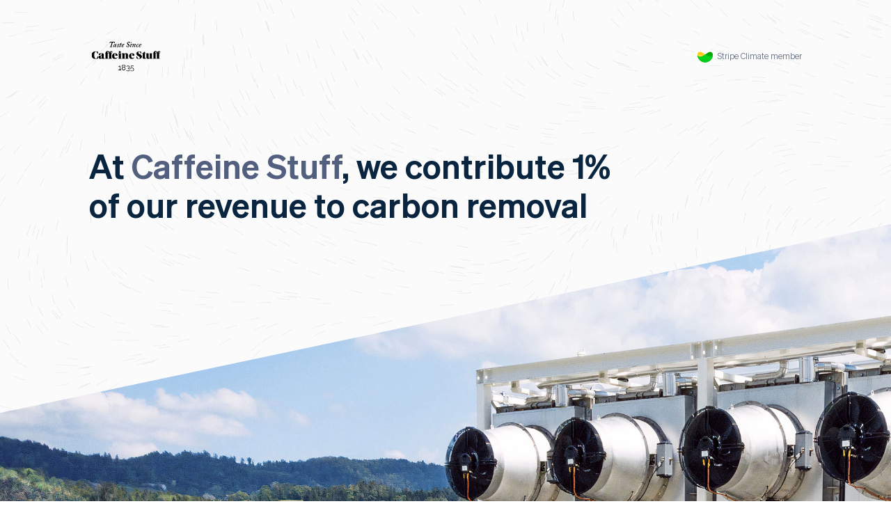

--- FILE ---
content_type: text/html;charset=utf-8
request_url: https://climate.stripe.com/p7D4WB
body_size: 9717
content:
<html>
<head>
  <meta name="viewport" content="width=device-width, initial-scale=1">
  <meta charset="utf-8" />
  <!-- Force IE9 to use standards mode -->
  <meta http-equiv="X-UA-Compatible" content="IE=edge" />
    <title>Caffeine Stuff: Our carbon removal commitment</title>
    <!-- Facebook\IG\Linkedin meta tags using Open Graph markup-->
    <!-- https://developers.facebook.com/docs/sharing/webmasters -->
    <meta property="og:type" content="website" />
    <meta property="og:title" content="Caffeine Stuff: Our carbon removal commitment" />
    <meta property="og:description" content="Caffeine Stuff has joined Stripe Climate to help new carbon removal technologies scale. Learn more about what we’re doing and why it matters." />
    <meta property="og:image" content="https://d37ugbyn3rpeym.cloudfront.net/docs/climate/autogen/4a68b3f0afbc8e757952_social_card.jpeg" />
    <meta property="og:url" content="https://climate.stripe.com/p7D4WB" />

    <!-- Twitter meta tags -->
    <!-- https://developer.twitter.com/en/docs/twitter-for-websites/cards/overview/markup -->
    <meta name="twitter:card" content="summary_large_image">
    <meta name="twitter:title" content="Caffeine Stuff: Our carbon removal commitment" />
    <meta name="twitter:description" content="Caffeine Stuff has joined Stripe Climate to help new carbon removal technologies scale. Learn more about what we’re doing and why it matters." />
    <meta name="twitter:image" content="https://d37ugbyn3rpeym.cloudfront.net/docs/climate/autogen/4a68b3f0afbc8e757952_social_card.jpeg" />
    <meta name="twitter:url" content="https://climate.stripe.com/p7D4WB" />

  <script src="https://a300.stripecdn.com/climate-statics-srv/assets/js/autogen_animation-b886b036a7f03bcb88dc.js" type="text/javascript"></script>
  <link rel="shortcut icon" href="https://a300.stripecdn.com/climate-statics-srv/assets/img/climate_favicon-656385cb5f14de92a939.ico">
  <link rel="stylesheet" type="text/css" href="https://a300.stripecdn.com/climate-statics-srv/assets/stylesheets/autogen-b73451294543b9c0e34e.css">
  <style nonce="qRowIIP1icN9+6nAVI9Czg==" type="text/css">
    @font-face {
      font-family: 'sohne-var';
      src: url("https://a300.stripecdn.com/climate-statics-srv/assets/fonts/Sohne-latin-basic-ed9992f2a95dc81a4e30.woff2") format("woff2-variations");
      font-weight: 1 1000;
      font-display: block;
      unicode-range: U+0000-007E;
    }
    @font-face {
      font-family: 'sohne-var';
      src: url("https://a300.stripecdn.com/climate-statics-srv/assets/fonts/Sohne-minus-latin-basic-79d1d64f2bca336d2330.woff2") format("woff2-variations");
      font-weight: 1 1000;
      font-display: block;
      unicode-range: U+007F-FFFF;
    }
    /* This fallback font exists only to support IE11. It does not use font variations because IE11 doesn't support those. */
    @font-face {
      font-family: 'sohne-woff';
      font-weight: normal;
      src: url("https://a300.stripecdn.com/climate-statics-srv/assets/fonts/Sohne-Regular-d73ae18a8271477cea64.woff") format("woff");
    }

    .stats {
      background-color: #F0F0F0;
    }
    /* TODO(mzhou) - move other dynamic things into this inline stylesheet */
    :root {
      /* Brand color override
       * Note that dynamic css values can be an XSS exploit, so this is sanitized in the presenter
       */
      --brand-color: #525f7f;
      /*
      * we want the video to take over the entire screen at some point
      * 100vh = full screen takeover
      * 100vw * 0.212 = height of the 12 deg part
      * 10px = some extra buffer so we surely cover the the entire vh
      */
      --video-height: calc(100vh + 0.212 * 100vw + 10px);
    }

    .media-backgroundMask {
      background-image: url("https://a300.stripecdn.com/climate-statics-srv/assets/img/autogen/fullscreen_image-409b4dfc00309c8e6544.jpeg");
      background-color: #F0F0F0;
      background-size: cover;
      background-position: top center;
      transition: transform 100ms;
    }

    @media (max-width: 450px) {
      .media-backgroundMask {
        background-image: url("https://a300.stripecdn.com/climate-statics-srv/assets/img/autogen/fullscreen_image_mobile-389b3c50226f535e6e25.jpeg");
      }
    }

    /* inline the CSS for elements that are needed to calculate the 12 deg stripe */
    .header__title {
      color: var(--brand-color);
      font-size: 11px;
      font-weight: 400;
      letter-spacing: 2px;
      line-height: 18px;
      margin-bottom: 16px;
      text-transform: uppercase;
    }

    .header__details {
      color: #222222;
      font-size: 28px;
      font-weight: 400;
      line-height: 40px;
      margin-bottom: 16px;
    }

    .media {
      align-items: center;
      clip-path: polygon(100% 0%, 100% 100%, 0% 100%, 0% calc(100vw * 0.212));
      display: flex;
      height: var(--video-height);
      justify-content: center;
      left: 0;
      overflow: hidden;
      position: sticky;
      top: calc(-0.212 * 100vw);
      margin-bottom: 1px; /* hack to fix overflow: hidden not handling sub-pixel heights in chrome */
    }

    .message {
      background-color: #F0F0F0;
      position: relative;
      z-index: 3;
    }

    .message-container {
      background-color: var(--brand-color);
      color: #FFFFFF;
      padding: 88px 64px;
      position: relative;
      width: auto;
    }

    @media (min-width: 769px) {
      :root {
        --video-height: calc(100vh + 0.212 * 100vw + 0.5 * var(--message-container-height));
      }

      .message-container {
        column-gap: 40px;
        display: grid;
        display: ms-grid;
        /* internet explorer doesn't support column-gap, so add the gaps as explicit grid elements */
        -ms-grid-columns: 1fr 40px 1fr 40px 1fr 40px 1fr;
        grid-template-columns: 1fr 1fr 1fr 1fr;
      }

      .message {
        padding: 0 64px;
      }

      /* on larger resolutions the message contain floats over the video */
      .message-container {
        border-radius: 16px;
        padding: 72px 64px;
        position: relative;
        transform: translate(0, -50%);
        width: 100%;
      }

      .message-header .header__details {
        font-size: 20px;
        font-weight: 300;
        letter-spacing: 0.3px;
        line-height: 30px;
      }
    }

    @media (max-width: 450px) {
      :root {
        --video-height: calc(100vh + 0.212 * 100vw);
      }
      .message-container {
        padding: 104px 32px;
      }
    }
  </style>

</head>
<body>
  
  <div class="scroll-to-destination" id="brand_settings"></div>

  <div class="fullScreenOverlay">
    <div class="fullScreenOverlay--player">
      <video class="project-video--fullScreen" id="climeworks--fullScreen" poster="https://a300.stripecdn.com/climate-statics-srv/assets/img/autogen/fullscreen_video_poster-c03ea021a97f8c4f8c9e.png" controls>
        <source class="project-video--source" src="" type="video/mp4">
      </video>
      <button type="button" class="video--closeButton">
        <img height='12' width='12' src="https://a300.stripecdn.com/climate-statics-srv/assets/img/autogen/close_icon-e4649f0cddb027f6b2b1.svg">
        Close
      </div>
    </div>
  </div>
  <div class="scrollaway">
    <section class="logo-header">
      <div class="section-content">
        <div class="header-header">
              <div class="hero-img" data-propName="logo">
      <a href="https://caffeinestuff.com">
        <img src="https://d1wqzb5bdbcre6.cloudfront.net/55297aa08040b63301907ec0d80c2f2896dc9d581ca965cd1761a1ab695e7ddc/[base64]/636c69656e743d434c494d415445"  />
      </a>
    </div>
  <a class="logo-lockup" href="https://stripe.com/climate" target="_blank">
    <img class="header-lockupLogo" src="https://a300.stripecdn.com/climate-statics-srv/assets/img/climate_logo-7e2de8ca7243c666c6b0.svg" height="22" width="22">
    <p>
      Stripe Climate member
    </p>
  </a>

        </header>
      </div>
    </section>

    <section class="hero">
      <canvas data-enabled="true"></canvas>
      <div class="section-content">
        <header class="hero-header">
            <div class="hero-text">
      At <span class='text--highlight' data-propName='businessName' data-defaultBusinessName='Business name'>Caffeine Stuff</span>, we contribute 1% of our revenue to carbon removal
  </div>

        </header>
      </div>
    </section>
  </div>

  <section class="media" id="media">
    <div class="media-backgroundMask">
    </div>
  </section>

  <div class="media-header-scrollover">
    <section class="section-content">
      <header class="media-header">
        <div class="header__details">
          Removing CO₂ from the atmosphere is critical to counteract climate change, but the technology is currently lagging behind. A fraction of every purchase from <span data-propName='businessName' data-defaultBusinessName='Business name'>Caffeine Stuff</span> helps new carbon removal technologies scale.
        </div>
      </header>
    </section>
  </div>

    <section class="message">
      <div class="scroll-to-destination" id="custom_message"></div>
      <div class="message-container section-content">
        <header class="message-header">
          <div class="header__title">
            Why we contribute
          </div>
          <div class="header__details">
            <div data-propName="customMessage" data-defaultCustomMessage="Your message here...">
              At Caffeine Stuff, we believe businesses can play a critically important role in helping fight climate change. We’re proud to fund next-generation carbon removal.
            </div>
          </div>
        </header>
      </div>
    </section>

  <div class="scrollover">
    <section class="stats " id="stats">
      <div class="section-content">
        <header>
          <div class="header__title">
            Our partners
          </div>
          <div class="header__details">
            <span data-propName='businessName' data-defaultBusinessName='Business name'>Caffeine Stuff</span> is part of Stripe Climate, a coalition of businesses accelerating carbon removal
          </div>
          <p class="details">
              No company can stop climate change by itself. <a href="https://stripe.com/climate" target="_blank">Stripe Climate</a> aggregates funds from forward-thinking businesses around the world to increase demand for carbon removal. Stripe Climate works with <a href="https://frontierclimate.com/" target="_blank">Frontier</a>, Stripes in-house team of science and commercial experts, to purchase permanent carbon removal.
          </p>
        </header>
        <div class="stats-section">
          <div class="stat">
            <div class='stat__value'>25,000+</div> <div class='stat__label'>businesses</div>
          </div>
          <div class="stat">
            <div class="stat__value">39</div>
            <div class="stat__label">
              countries
            </div>
          </div>
        </div>
      </div>
    </section>

      <section class="projects" id="projects">
        <div class="section-content">
          <header>
            <div class="header__title">
              Select projects
            </div>
            <div class="header__details">
              We support a portfolio of emerging technologies that remove CO₂ from the atmosphere
            </div>
            <p class="details">
              Stripe Climate works with a multidisciplinary group of scientific experts to find and evaluate the most promising carbon removal technologies. Below are two examples from our broader portfolio.
            </p>
          </header>
          <article class="project">
            <div class="project-video-container">
              <video class="project-video" autoplay muted loop playsinline>
                <source src="https://d37ugbyn3rpeym.cloudfront.net/videos/climate/climeworks-v4-060421-trimmed.mp4" type="video/mp4">
              </video>
            </div>
            <header>
              <hr>
              <img class="project-logo" src="https://a300.stripecdn.com/climate-statics-srv/assets/img/autogen/climeworks-84eb4a7402270abbba50.svg">
              <p>
                Climeworks uses renewable geothermal energy and waste heat to capture CO₂ directly from the air, concentrate it, and permanently sequester it underground in basaltic rock formations with Carbfix. Climeworks will remove 322 tons of CO₂ on behalf of Stripe Climate businesses.
              </p>
              <button type="button" class="button" id="climeworks-play-button">
                <img src="https://a300.stripecdn.com/climate-statics-srv/assets/img/autogen/play-00e44dbfb1facdb0642f.svg" class="button-icon" height="21" width="21">
                Play
              </button>
            </header>
          </article>
          <article class="project">
            <div class="project-video-container">
              <video class="project-video" autoplay muted loop playsinline>
                <source src="https://d37ugbyn3rpeym.cloudfront.net/videos/climate/charm-v3-061821-trimmed.mp4" type="video/mp4">
              </video>
            </div>
            <header>
              <hr>
              <img class="project-logo" src="https://a300.stripecdn.com/climate-statics-srv/assets/img/autogen/charm-6e6bd91ffb42daab0af5.svg">
              <p>
                Charm Industrial has created a novel carbon removal pathway that converts biomass into bio-oil and then injects it deep underground for permanent geologic storage. Stripe Climate was Charm’s first customer. In 2021, Charm removed 416 tons of CO₂ on behalf of Stripe Climate businesses.
              </p>
              <button type="button" class="button" id="charm-play-button">
                <img src="https://a300.stripecdn.com/climate-statics-srv/assets/img/autogen/play-00e44dbfb1facdb0642f.svg" class="button-icon" height="21" width="21">
                Play
              </button>
            </header>
          </article>
        </div>
      </section>

    <section class="chart" id="chart">
      <div class="section-content">
        <header>
          <div class="header__title">
            Why it works
          </div>
          <div class="header__details">
            Early customers can help new technologies get down the cost curve and scale up 
          </div>
          <p class="details">
            Most new technology is expensive at first. Early adopters like <span data-propName='businessName' data-defaultBusinessName='Business name'>Caffeine Stuff</span> help promising new carbon removal technologies lower their costs and scale up quickly.
          </p>
        </header>
        <figure class="chart__figure">
    <div class="chart__overlay">
      <div class="chart__axisLabel chart__axisLabel--y">
        Unit Price
      </div>
      <div class="chart__axisLabel chart__axisLabel--x">
        Time
      </div>
      <div class="chart__lineLabel chart__lineLabel--solarPanels">
        Solar panels
      </div>
      <div class="chart__lineLabel chart__lineLabel--hardDrives">
        Hard drives
      </div>
      <div class="chart__lineLabel chart__lineLabel--dnaSequencing">
        DNA sequencing
      </div>
      <div class="chart__lineLabel chart__lineLabel--carbonRemoval">
        <span class='text--highlight'>Carbon removal</span> has the potential to follow a similar trajectory with the help of early adopters
      </div>
    </div>

  <svg class="chart-svg-xlarge" width="1177" height="399" viewBox="0 0 1177 399" fill="none" xmlns="http://www.w3.org/2000/svg">
    <path d="M1175 368L30.0001 368L30 0" stroke="#BFCEE0"/>
    <path d="M200.593 45C200.593 45 301.795 71.1369 351.162 90.4326C400.529 109.728 509.728 225.864 641.194 270.321C741.05 304.089 1175.59 309 1175.59 309" stroke="#C4CCD8" stroke-width="2" stroke-linecap="round"/>
    <path opacity="0.15" d="M348.958 90.2473C299.591 71.0303 198.388 45 198.388 45V362.218H1173.39V307.924C1173.39 307.924 738.846 303.032 638.989 269.402C507.523 225.127 398.325 109.464 348.958 90.2473Z" fill="url(#paint0_linear)"/>
    <path d="M100 46.9565C172.641 134.17 466.888 326.609 1175 326.609" stroke="url(#paint1_linear)" stroke-width="2" stroke-linecap="round"/>
    <path opacity="0.15" d="M1175 325.35C466.888 325.35 172.641 133.059 100 45.9126V368.348H1175V325.35Z" fill="url(#paint2_linear)"/>
    <path d="M169 45C291.633 211.36 356.381 275.276 524.809 305.367C663.694 330.181 820.045 333 1175 333" stroke="url(#paint3_linear)" stroke-width="2" stroke-linecap="round"/>
    <path opacity="0.15" d="M524.809 305.086C356.381 275.028 291.633 211.181 169 45V366.391H1175V332.689C820.045 332.689 663.694 329.873 524.809 305.086Z" fill="url(#paint4_linear)"/>
    <path d="M121 159L121 69" stroke="#929DB1"/>
    <circle cx="121" cy="69" r="4" fill="#919CB0"/>
    <path d="M315 280.594L315 216.909" stroke="#515C77"/>
    <circle cx="315.052" cy="213.783" r="4" fill="#505B76"/>
    <path d="M337 82L337 35" stroke="#C4CCD8"/>
    <circle cx="336.484" cy="84.9673" r="4" fill="#C4CCD8"/>
    <path d="M435 37C435 37 441.286 50.8462 446 61" class="chart-brand-color-stroke" stroke-width="2" stroke-miterlimit="16" stroke-linecap="round"/>
    <path d="M1173 260C1173 260 791.061 256.512 639.101 201.342C545.542 169.852 470.056 94.4482 447 61" class="chart-brand-color-stroke" stroke-width="2" stroke-miterlimit="16" stroke-linecap="round" stroke-dasharray="3 5"/>
    <path opacity="0.15" d="M1173 259.748C1173 259.748 787.051 260.09 632.579 198.336C537.474 163.088 459.489 92.1667 435 37C435 131.698 435 368 435 368C443.905 368 1173 366.959 1173 366.959V259.748Z" fill="url(#paint5_linear)"/>
    <g filter="url(#filter0_d)">
      <circle cx="449.464" cy="64.8916" r="7.5" class="chart-brand-color-fill"/>
      <circle cx="449.464" cy="64.8916" r="6.5" stroke="white" stroke-width="2"/>
    </g>
    <path d="M741 227L741 126" class="chart-brand-color-stroke"/>
    <circle cx="741" cy="227" r="4" class="chart-brand-color-fill"/>
    <defs>
      <filter id="filter0_d" x="437.964" y="53.3916" width="23" height="23" filterUnits="userSpaceOnUse" color-interpolation-filters="sRGB">
        <feFlood flood-opacity="0" result="BackgroundImageFix"/>
        <feColorMatrix in="SourceAlpha" type="matrix" values="0 0 0 0 0 0 0 0 0 0 0 0 0 0 0 0 0 0 127 0"/>
        <feOffset/>
        <feGaussianBlur stdDeviation="2"/>
        <feColorMatrix type="matrix" values="0 0 0 0 0.0901961 0 0 0 0 0.25098 0 0 0 0 0.482353 0 0 0 0.25 0"/>
        <feBlend mode="normal" in2="BackgroundImageFix" result="effect1_dropShadow"/>
        <feBlend mode="normal" in="SourceGraphic" in2="effect1_dropShadow" result="shape"/>
      </filter>
      <linearGradient id="paint0_linear" x1="685.888" y1="45" x2="685.888" y2="361.697" gradientUnits="userSpaceOnUse">
        <stop stop-color="#C4CBD8"/>
        <stop offset="1" stop-color="#C4CCD8" stop-opacity="0"/>
      </linearGradient>
      <linearGradient id="paint1_linear" x1="1138.12" y1="321.558" x2="1174.56" y2="325.815" gradientUnits="userSpaceOnUse">
        <stop stop-color="#919CB0"/>
        <stop offset="1" stop-color="#919CB0"/>
      </linearGradient>
      <linearGradient id="paint2_linear" x1="782.764" y1="295.943" x2="782.764" y2="372.515" gradientUnits="userSpaceOnUse">
        <stop stop-color="#919CB0"/>
        <stop offset="1" stop-color="#919CB0" stop-opacity="0"/>
      </linearGradient>
      <linearGradient id="paint3_linear" x1="1126.21" y1="303.996" x2="1173.43" y2="303.996" gradientUnits="userSpaceOnUse">
        <stop stop-color="#505B76"/>
        <stop offset="1" stop-color="#505B76"/>
      </linearGradient>
      <linearGradient id="paint4_linear" x1="677.637" y1="165.847" x2="677.637" y2="365.871" gradientUnits="userSpaceOnUse">
        <stop stop-color="#505B76"/>
        <stop offset="1" stop-color="#505B76" stop-opacity="0"/>
      </linearGradient>
      <linearGradient id="paint5_linear" x1="803.341" y1="37" x2="803.341" y2="331.633" gradientUnits="userSpaceOnUse">
        <stop class="chart-brand-color-stop-color"/>
        <stop offset="0.972176" class="chart-brand-color-stop-color" stop-opacity="0"/>
      </linearGradient>
    </defs>
  </svg>

  <svg class="chart-svg-large" width="1176" height="391" viewBox="0 0 1176 391" fill="none" xmlns="http://www.w3.org/2000/svg">
    <path d="M1122 353L83 353L83 0" stroke="#BFCEE0"/>
    <path d="M146 45C211.951 128.579 479.1 313 1122 313" stroke="url(#paint0_linear_large)" stroke-width="2" stroke-linecap="round"/>
    <path opacity="0.15" d="M1122 311.794C479.1 311.794 211.951 127.515 146 44V353H1122V311.794Z" fill="url(#paint1_linear_large)"/>
    <path d="M165.5 153.371L165.5 66.519" stroke="#929DB1"/>
    <ellipse cx="165.413" cy="66.842" rx="3.76593" ry="3.84196" fill="#919CB0"/>
    <path d="M209 44C320.296 203.429 379.059 264.681 531.916 293.519C657.962 317.298 799.859 320 1122 320" stroke="url(#paint2_linear_large)" stroke-width="2" stroke-linecap="round"/>
    <path opacity="0.15" d="M531.916 293.249C379.059 264.443 320.296 203.256 209 44V352H1122V319.702C799.859 319.702 657.962 317.003 531.916 293.249Z" fill="url(#paint3_linear_large)"/>
    <path d="M340 268.902L340 207.871" stroke="#515C77"/>
    <ellipse cx="340.08" cy="205.842" rx="3.76593" ry="3.84196" fill="#505B76"/>
    <path d="M237 44C237 44 328.861 69.0478 373.671 87.5395C418.481 106.031 517.599 217.328 636.93 259.933C727.569 292.293 1122 297 1122 297" stroke="#C4CCD8" stroke-width="2" stroke-linecap="round"/>
    <path opacity="0.15" d="M371.671 87.362C326.861 68.9457 235 44 235 44V348H1120V295.968C1120 295.968 725.569 291.28 634.93 259.052C515.599 216.621 416.481 105.778 371.671 87.362Z" fill="url(#paint4_linear_large)"/>
    <path d="M360.5 78.7693L360.5 32.9958" stroke="#C4CCD8"/>
    <ellipse cx="360.433" cy="81.4362" rx="3.76593" ry="3.84196" fill="#C4CCD8"/>
    <path d="M450 36C450 36 455.714 49.2692 460 59" class="chart-brand-color-stroke" stroke-width="2" stroke-miterlimit="16" stroke-linecap="round"/>
    <path d="M1120 250C1120 250 773.309 246.652 635.373 193.7C550.448 163.476 481.928 91.1036 461 59" class="chart-brand-color-stroke" stroke-width="2" stroke-miterlimit="16" stroke-linecap="round" stroke-dasharray="3 5"/>
    <path opacity="0.15" d="M1120 250C1120 250 769.716 250.329 629.519 191C543.202 157.136 472.423 89 450.197 36C447.503 130.333 450.197 354 450.197 354C458.279 354 1120 353 1120 353V250Z" fill="url(#paint5_linear_large)"/>
    <g filter="url(#filter0_d_large)">
      <circle cx="463.5" cy="62.5" r="7.5" class="chart-brand-color-fill"/>
      <circle cx="463.5" cy="62.5" r="6.5" stroke="white" stroke-width="2"/>
    </g>
    <g filter="url(#filter1_d_large)">
      <path d="M948 242L948 170" class="chart-brand-color-stroke"/>
      <circle cx="948" cy="243" r="3" class="chart-brand-color-fill"/>
    </g>
    <defs>
      <filter id="filter0_d_large" x="452" y="51" width="23" height="23" filterUnits="userSpaceOnUse" color-interpolation-filters="sRGB">
        <feFlood flood-opacity="0" result="BackgroundImageFix"/>
        <feColorMatrix in="SourceAlpha" type="matrix" values="0 0 0 0 0 0 0 0 0 0 0 0 0 0 0 0 0 0 127 0"/>
        <feOffset/>
        <feGaussianBlur stdDeviation="2"/>
        <feColorMatrix type="matrix" values="0 0 0 0 0.0901961 0 0 0 0 0.25098 0 0 0 0 0.482353 0 0 0 0.25 0"/>
        <feBlend mode="normal" in2="BackgroundImageFix" result="effect1_dropShadow"/>
        <feBlend mode="normal" in="SourceGraphic" in2="effect1_dropShadow" result="shape"/>
      </filter>
      <filter id="filter1_d_large" x="804" y="68" width="281" height="188" filterUnits="userSpaceOnUse" color-interpolation-filters="sRGB">
        <feFlood flood-opacity="0" result="BackgroundImageFix"/>
        <feColorMatrix in="SourceAlpha" type="matrix" values="0 0 0 0 0 0 0 0 0 0 0 0 0 0 0 0 0 0 127 0"/>
        <feOffset/>
        <feGaussianBlur stdDeviation="5"/>
        <feColorMatrix type="matrix" values="0 0 0 0 0 0 0 0 0 0 0 0 0 0 0 0 0 0 0.15 0"/>
        <feBlend mode="normal" in2="BackgroundImageFix" result="effect1_dropShadow"/>
        <feBlend mode="normal" in="SourceGraphic" in2="effect1_dropShadow" result="shape"/>
      </filter>
      <linearGradient id="paint0_linear_large" x1="1088.52" y1="308.16" x2="1121.65" y2="311.827" gradientUnits="userSpaceOnUse">
        <stop stop-color="#919CB0"/>
        <stop offset="1" stop-color="#919CB0"/>
      </linearGradient>
      <linearGradient id="paint1_linear_large" x1="765.887" y1="283.612" x2="765.887" y2="356.994" gradientUnits="userSpaceOnUse">
        <stop stop-color="#919CB0"/>
        <stop offset="1" stop-color="#919CB0" stop-opacity="0"/>
      </linearGradient>
      <linearGradient id="paint2_linear_large" x1="1077.72" y1="292.205" x2="1120.58" y2="292.205" gradientUnits="userSpaceOnUse">
        <stop stop-color="#505B76"/>
        <stop offset="1" stop-color="#505B76"/>
      </linearGradient>
      <linearGradient id="paint3_linear_large" x1="670.616" y1="159.812" x2="670.616" y2="351.501" gradientUnits="userSpaceOnUse">
        <stop stop-color="#505B76"/>
        <stop offset="1" stop-color="#505B76" stop-opacity="0"/>
      </linearGradient>
      <linearGradient id="paint4_linear_large" x1="677.5" y1="44" x2="677.5" y2="347.501" gradientUnits="userSpaceOnUse">
        <stop stop-color="#C4CBD8"/>
        <stop offset="1" stop-color="#C4CCD8" stop-opacity="0"/>
      </linearGradient>
      <linearGradient id="paint5_linear_large" x1="784.5" y1="36" x2="784.5" y2="319.062" gradientUnits="userSpaceOnUse">
        <stop class="chart-brand-color-stop-color"/>
        <stop offset="0.972176" class="chart-brand-color-stop-color" stop-opacity="0"/>
      </linearGradient>
    </defs>
  </svg>

  <svg class="chart-svg-medium" width="650" height="372" viewBox="0 0 650 372" fill="none" xmlns="http://www.w3.org/2000/svg">
    <path d="M640 336L26 336L26 5" stroke="#BFCEE0"/>
    <path d="M64 48C102.922 125.966 260.584 298 640 298" stroke="url(#paint0_linear_medium)" stroke-width="2" stroke-linecap="round"/>
    <path opacity="0.15" d="M640 297.461C260.584 297.461 102.922 125.11 64 47V336H640V297.461Z" fill="url(#paint1_linear_medium)"/>
    <path d="M90.2808 170.558L90.2808 89.2927" stroke="#929DB1"/>
    <ellipse cx="90.4919" cy="89.5948" rx="3.52367" ry="3.59482" fill="#919CB0"/>
    <path d="M101 47C166.705 196.031 201.396 253.289 291.637 280.246C366.05 302.474 449.82 305 640 305" stroke="url(#paint2_linear_medium)" stroke-width="2" stroke-linecap="round"/>
    <path opacity="0.15" d="M291.637 280.064C201.396 253.129 166.705 195.915 101 47V335H640V304.799C449.82 304.799 366.05 302.275 291.637 280.064Z" fill="url(#paint3_linear_medium)"/>
    <path d="M192.114 273.599L192.114 216.493" stroke="#515C77"/>
    <ellipse cx="192.138" cy="214.595" rx="3.52367" ry="3.59482" fill="#505B76"/>
    <path d="M117 47C117 47 171.286 70.3648 197.767 87.614C224.248 104.863 282.823 208.682 353.343 248.423C406.907 278.609 640 283 640 283" stroke="#C4CCD8" stroke-width="2" stroke-linecap="round"/>
    <path opacity="0.15" d="M196.767 87.5092C170.286 70.3045 116 47 116 47V331H639V282.391C639 282.391 405.907 278.012 352.343 247.904C281.823 208.265 223.248 104.714 196.767 87.5092Z" fill="url(#paint4_linear_medium)"/>
    <path d="M167.912 68.0882L167.912 25.2593" stroke="#C4CCD8"/>
    <ellipse cx="167.868" cy="70.5836" rx="3.52367" ry="3.59482" fill="#C4CCD8"/>
    <path d="M638 239C638 239 421.252 235.915 335.016 187.122C281.922 159.271 239.084 92.5823 226 63" class="chart-brand-color-stroke" stroke-width="2" stroke-miterlimit="16" stroke-linecap="round" stroke-dasharray="3 5"/>
    <path opacity="0.15" d="M640 238.868C640 238.868 419.18 239.175 330.799 183.764C276.385 152.137 231.766 88.5 217.755 39C216.056 127.104 217.755 336 217.755 336C222.85 336 640 335.066 640 335.066V238.868Z" fill="url(#paint5_linear_medium)"/>
    <g filter="url(#filter0_d_medium)">
      <circle cx="226.018" cy="63.9267" r="7.01754" class="chart-brand-color-fill"/>
      <circle cx="226.018" cy="63.9267" r="6.01754" stroke="white" stroke-width="2"/>
    </g>
    <path d="M217 39C217 39 222.347 53.5749 226.357 64.2632" class="chart-brand-color-stroke" stroke-width="2" stroke-miterlimit="16" stroke-linecap="round"/>
    <g filter="url(#filter1_d_medium)">
      <path d="M518 233L518 167" class="chart-brand-color-stroke"/>
      <circle cx="518" cy="233" r="3" class="chart-brand-color-fill"/>
    </g>
    <defs>
      <filter id="filter0_d_medium" x="215" y="52.9092" width="22.0351" height="22.0351" filterUnits="userSpaceOnUse" color-interpolation-filters="sRGB">
        <feFlood flood-opacity="0" result="BackgroundImageFix"/>
        <feColorMatrix in="SourceAlpha" type="matrix" values="0 0 0 0 0 0 0 0 0 0 0 0 0 0 0 0 0 0 127 0"/>
        <feOffset/>
        <feGaussianBlur stdDeviation="2"/>
        <feColorMatrix type="matrix" values="0 0 0 0 0.0901961 0 0 0 0 0.25098 0 0 0 0 0.482353 0 0 0 0.25 0"/>
        <feBlend mode="normal" in2="BackgroundImageFix" result="effect1_dropShadow"/>
        <feBlend mode="normal" in="SourceGraphic" in2="effect1_dropShadow" result="shape"/>
      </filter>
      <filter id="filter1_d_medium" x="385.79" y="71" width="264.211" height="175" filterUnits="userSpaceOnUse" color-interpolation-filters="sRGB">
        <feFlood flood-opacity="0" result="BackgroundImageFix"/>
        <feColorMatrix in="SourceAlpha" type="matrix" values="0 0 0 0 0 0 0 0 0 0 0 0 0 0 0 0 0 0 127 0"/>
        <feOffset/>
        <feGaussianBlur stdDeviation="5"/>
        <feColorMatrix type="matrix" values="0 0 0 0 0 0 0 0 0 0 0 0 0 0 0 0 0 0 0.15 0"/>
        <feBlend mode="normal" in2="BackgroundImageFix" result="effect1_dropShadow"/>
        <feBlend mode="normal" in="SourceGraphic" in2="effect1_dropShadow" result="shape"/>
      </filter>
      <linearGradient id="paint0_linear_medium" x1="620.239" y1="293.485" x2="639.935" y2="294.864" gradientUnits="userSpaceOnUse">
        <stop stop-color="#919CB0"/>
        <stop offset="1" stop-color="#919CB0"/>
      </linearGradient>
      <linearGradient id="paint1_linear_medium" x1="429.835" y1="271.103" x2="429.835" y2="339.735" gradientUnits="userSpaceOnUse">
        <stop stop-color="#919CB0"/>
        <stop offset="1" stop-color="#919CB0" stop-opacity="0"/>
      </linearGradient>
      <linearGradient id="paint2_linear_medium" x1="613.857" y1="279.017" x2="639.159" y2="279.017" gradientUnits="userSpaceOnUse">
        <stop stop-color="#505B76"/>
        <stop offset="1" stop-color="#505B76"/>
      </linearGradient>
      <linearGradient id="paint3_linear_medium" x1="373.52" y1="155.292" x2="373.521" y2="334.533" gradientUnits="userSpaceOnUse">
        <stop stop-color="#505B76"/>
        <stop offset="1" stop-color="#505B76" stop-opacity="0"/>
      </linearGradient>
      <linearGradient id="paint4_linear_medium" x1="377.5" y1="47" x2="377.5" y2="330.534" gradientUnits="userSpaceOnUse">
        <stop stop-color="#C4CBD8"/>
        <stop offset="1" stop-color="#C4CCD8" stop-opacity="0"/>
      </linearGradient>
      <linearGradient id="paint5_linear_medium" x1="428.5" y1="39" x2="428.5" y2="303.369" gradientUnits="userSpaceOnUse">
        <stop class="chart-brand-color-stop-color"/>
        <stop offset="0.972176" class="chart-brand-color-stop-color" stop-opacity="0"/>
      </linearGradient>
    </defs>
  </svg>

  <svg class="chart-svg-small" width="374" height="422" viewBox="0 0 374 422" fill="none" xmlns="http://www.w3.org/2000/svg">
    <path d="M352 304L44 304L44 3" stroke="#BFCEE0"/>
    <path d="M57.0586 46C76.9887 117.105 157.719 274 352 274" stroke="url(#paint0_linear_small)" stroke-width="2" stroke-linecap="round"/>
    <path d="M260.029 187L260.029 261" stroke="#929DB1"/>
    <circle r="3" transform="matrix(1 0 0 -1 260 261)" fill="#919CB0"/>
    <path opacity="0.15" d="M352 273.928C157.681 273.928 76.9341 117.083 57 46V304H352V273.928Z" fill="url(#paint1_linear_small)"/>
    <path d="M76 45C109.645 180.745 127.409 232.899 173.618 257.452C211.721 277.699 254.617 280 352 280" stroke="url(#paint2_linear_small)" stroke-width="2" stroke-linecap="round"/>
    <path d="M116 258L116 184" stroke="#515C77"/>
    <circle cx="116.029" cy="182" r="3" fill="#505B76"/>
    <path opacity="0.15" d="M173.618 258.024C127.409 233.52 109.645 181.471 76 46V304H352V280.526C254.617 280.526 211.721 278.23 173.618 258.024Z" fill="url(#paint3_linear_small)"/>
    <path d="M142.294 45C142.294 45 143.647 52.5 144.662 58" class="chart-brand-color-stroke" stroke-width="2" stroke-miterlimit="16" stroke-linecap="round"/>
    <path d="M352 244C352 244 242.922 240.74 199.524 189.174C172.804 159.741 151.246 89.2632 144.662 58" class="chart-brand-color-stroke" stroke-width="2" stroke-miterlimit="16" stroke-linecap="round" stroke-dasharray="3 5"/>
    <g filter="url(#filter0_d_small)">
      <circle cx="145.265" cy="58" r="6" class="chart-brand-color-fill"/>
      <circle cx="145.265" cy="58" r="5" stroke="white" stroke-width="2"/>
    </g>
    <path opacity="0.15" d="M351 243C351 243 245.895 241.063 202.227 192.742C175.341 165.161 149.296 88.1667 142.373 45C141.534 121.831 142.373 304 142.373 304C144.89 304 351 303.186 351 303.186V243Z" fill="url(#paint4_linear_small)"/>
    <path d="M84.7939 45C84.7939 45 112.529 66.2857 126.059 82C139.588 97.7143 169.515 192.295 205.544 228.5C232.91 256 352 260 352 260" stroke="#C4CCD8" stroke-width="2" stroke-linecap="round"/>
    <path d="M111.176 65L111.176 26" stroke="#C4CCD8"/>
    <circle cx="111.147" cy="67" r="3" fill="#C4CCD8"/>
    <path opacity="0.15" d="M125.233 82.9433C111.714 67.2531 84 46 84 46V304H351V260.67C351 260.67 232.002 256.676 204.657 229.219C168.655 193.069 138.752 98.6335 125.233 82.9433Z" fill="url(#paint5_linear_small)"/>
    <circle cx="44.5" cy="375.5" r="2.5" class="chart-brand-color-fill"/>
    <defs>
      <filter id="filter0_d_small" x="135.265" y="48" width="20" height="20" filterUnits="userSpaceOnUse" color-interpolation-filters="sRGB">
        <feFlood flood-opacity="0" result="BackgroundImageFix"/>
        <feColorMatrix in="SourceAlpha" type="matrix" values="0 0 0 0 0 0 0 0 0 0 0 0 0 0 0 0 0 0 127 0"/>
        <feOffset/>
        <feGaussianBlur stdDeviation="2"/>
        <feColorMatrix type="matrix" values="0 0 0 0 0.0901961 0 0 0 0 0.25098 0 0 0 0 0.482353 0 0 0 0.25 0"/>
        <feBlend mode="normal" in2="BackgroundImageFix" result="effect1_dropShadow"/>
        <feBlend mode="normal" in="SourceGraphic" in2="effect1_dropShadow" result="shape"/>
      </filter>
      <linearGradient id="paint0_linear_small" x1="341.881" y1="269.882" x2="352" y2="270.28" gradientUnits="userSpaceOnUse">
        <stop stop-color="#919CB0"/>
        <stop offset="1" stop-color="#919CB0"/>
      </linearGradient>
      <linearGradient id="paint1_linear_small" x1="244.363" y1="249.942" x2="244.363" y2="312.399" gradientUnits="userSpaceOnUse">
        <stop stop-color="#919CB0"/>
        <stop offset="1" stop-color="#919CB0" stop-opacity="0"/>
      </linearGradient>
      <linearGradient id="paint2_linear_small" x1="338.613" y1="256.334" x2="351.569" y2="256.334" gradientUnits="userSpaceOnUse">
        <stop stop-color="#505B76"/>
        <stop offset="1" stop-color="#505B76"/>
      </linearGradient>
      <linearGradient id="paint3_linear_small" x1="215.547" y1="144.515" x2="215.547" y2="307.575" gradientUnits="userSpaceOnUse">
        <stop stop-color="#505B76"/>
        <stop offset="1" stop-color="#505B76" stop-opacity="0"/>
      </linearGradient>
      <linearGradient id="paint4_linear_small" x1="246.5" y1="45" x2="246.5" y2="275.544" gradientUnits="userSpaceOnUse">
        <stop class="chart-brand-color-stop-color"/>
        <stop offset="1" class="chart-brand-color-stop-color" stop-opacity="0"/>
      </linearGradient>
      <linearGradient id="paint5_linear_small" x1="217.5" y1="46" x2="217.5" y2="304.575" gradientUnits="userSpaceOnUse">
        <stop stop-color="#C4CBD8"/>
        <stop offset="1" stop-color="#C4CCD8" stop-opacity="0"/>
      </linearGradient>
    </defs>
  </svg>
</figure>

      </div>
    </section>

    <div class="scroll-to-destination" id="footer"></div>
  </div>

  <section class="footer">
    <canvas data-enabled="true"></canvas>
    <header class="footer-header">
        <div data-propName="footerText" class="">
          Join us in scaling carbon removal
        </div>
    </header>
    <a href="https://caffeinestuff.com" class="button button--jumbo">
      <p
        data-propName="footerButtonText"
        data-defaultFooterButtonText="Back to Caffeine Stuff"
      >
        Back to Caffeine Stuff
      </p>
    </a>
    <div class="colorbar">
  </section>

</body>
</html>


--- FILE ---
content_type: text/javascript; charset=utf-8
request_url: https://a300.stripecdn.com/climate-statics-srv/assets/js/autogen_animation-b886b036a7f03bcb88dc.js
body_size: 41780
content:
(()=>{var t={9936:(t,r,e)=>{"use strict";e.d(r,{H:()=>o}),e(6992),e(9575),e(1539),e(4197),e(2990),e(8927),e(3105),e(5035),e(4345),e(7174),e(2846),e(4731),e(7209),e(6319),e(8867),e(7789),e(3739),e(9368),e(4483),e(2056),e(3462),e(678),e(7462),e(3824),e(5021),e(2974),e(5016);var n=e(1302);function o(t,r){var e,o,i,a,u,c,s,f,l,p,v,y=0,d=!1,h=!1,g=.0032,m=2e3,b=20*Math.random();return function(){if(e=t.getContext("webgl",{preserveDrawingBuffer:!0,preMultipliedAlpha:!0})){A(),window.addEventListener("resize",x),e.viewport(0,0,t.width,t.height),function(){var t=e.createShader(e.VERTEX_SHADER);if(e.shaderSource(t,"\n      attribute vec3 vertexPosition;\n      uniform mat4 modelViewMatrix;\n      uniform mat4 perspectiveMatrix;\n      void main(void) {\n        gl_Position = perspectiveMatrix * modelViewMatrix * vec4(  vertexPosition.x, vertexPosition.y, 1.0, 1.0);\n      }"),e.compileShader(t),e.getShaderParameter(t,e.COMPILE_STATUS)){var r=e.createShader(e.FRAGMENT_SHADER);if(e.shaderSource(r,"\n    #ifdef GL_ES\n      precision highp float;\n    #endif\n    uniform vec4 uColor;\n    void main(void) {\n      gl_FragColor = uColor;\n    }"),e.compileShader(r),e.getShaderParameter(r,e.COMPILE_STATUS))return e.program=e.createProgram(),e.attachShader(e.program,t),e.attachShader(e.program,r),e.linkProgram(e.program),e.getProgramParameter(e.program,e.LINK_STATUS)?void e.useProgram(e.program):(e.deleteProgram(e.program),e.deleteProgram(t),void e.deleteProgram(r));e.deleteShader(r)}else e.deleteShader(t)}();var r=e.getAttribLocation(e.program,"vertexPosition");e.enableVertexAttribArray(r),u=e.createBuffer(),function(){s=[],f=[];for(var t=0;t<m;t++){var r=Math.random()*o-i,e=Math.random()-.5,u=Math.floor(45*(r*a+1)),c=Math.floor(45*(e+1)),l=.85*(n.n[u+90*c]+b);f.push(l);var p=r+Math.sin(l)*g,v=e+Math.cos(l)*g;s.push(r,e,p,v)}}(),s=new Float32Array(s),c=new Float32Array([-i,.5,i,.5,i,-.5,-i,-.5,-i,.5,i,-.5]),w(),e.bindBuffer(e.ARRAY_BUFFER,u);var l=e.getAttribLocation(e.program,"vertexPosition");return e.vertexAttribPointer(l,2,e.FLOAT,!1,0,0),v=e.getUniformLocation(e.program,"uColor"),e.enable(e.BLEND),T(),{isPaused:function(){return h},isPlaying:function(){return!1===h},play:function(){h=!1},pause:function(){h=!0}}}}();function x(){A(),w()}function w(){var t=1*Math.tan(26*Math.PI/360),r=-t,n=t*o,i=-n,a=[2/(n-i),0,(n+i)/(n-i),0,0,2/(t-r),(t+r)/(t-r),0,0,0,1.0769230769230769,2.076923076923077,0,0,1,0],u=e.getUniformLocation(e.program,"modelViewMatrix"),c=e.getUniformLocation(e.program,"perspectiveMatrix");e.uniformMatrix4fv(u,!1,new Float32Array(a)),e.uniformMatrix4fv(c,!1,new Float32Array([1,0,0,0,0,1,0,0,0,0,1,0,0,0,0,1]))}function A(){l=window.innerWidth,p=window.innerHeight,t.width=l,t.height=p,o=t.width/t.height,i=.5*o,a=t.height/t.width,e.viewport(0,0,t.width,t.height),c=new Float32Array([-i,.5,i,.5,i,-.5,-i,-.5,-i,.5,i,-.5])}function T(t){!function(t){if(!0!==h){var r,e=3e-4*++y+b;if(!0!==d)for(var u=0;u<m;u+=1){var c=4*u;s[c]=s[c+2],s[c+1]=s[c+3];var l=s[c+2],p=s[c+3];(p>.5||p<-.5||l>i||l<-i)&&(l=Math.random()*o-i,p=Math.random()-.5,s[c]=l,s[c+1]=p,r=!0);var v=Math.floor(45*(l*a+1)),x=Math.floor(45*(p+1)),w=.85*(n.n[v+90*x]+e),A=r?w:.5*(w+f[u]);f[u]=A,l+=Math.sin(A)*g,p+=Math.cos(A)*g,s[c+2]=l,s[c+3]=p}}}(),requestAnimationFrame(T),!0!==h&&(!0!==d?(d=!0,e.blendFunc(e.SRC_ALPHA,e.DST_ALPHA),e.uniform4f(v,1,1,1,.02),e.bufferData(e.ARRAY_BUFFER,c,e.STATIC_DRAW),e.drawArrays(e.TRIANGLES,0,.5*c.length),e.blendFunc(e.ONE,e.ZERO),e.uniform4f(v,.7*r[0],.7*r[1],.7*r[2],1),e.bufferData(e.ARRAY_BUFFER,s,e.DYNAMIC_DRAW),e.drawArrays(e.LINES,0,m)):d=!1)}}},1302:(t,r,e)=>{"use strict";e.d(r,{n:()=>n});var n=[1.56,11.3,10.84,10.31,9.82,9.35,8.88,8.43,8.01,7.64,7.36,7.13,6.9,6.61,6.29,6.01,5.76,5.54,5.32,5.06,4.78,4.55,4.42,4.41,4.46,4.51,4.51,4.4,4.28,4.18,4.11,4.06,4.04,4.05,4.1,4.13,4.15,4.16,4.18,4.19,4.17,4.1,3.99,3.88,3.85,3.95,4.08,4.18,4.29,4.46,4.68,4.88,5.02,5.11,5.15,5.15,5.14,5.13,5.13,5.19,5.38,5.66,5.92,6.06,6.04,5.9,5.74,5.66,5.73,5.99,6.36,6.68,6.83,6.81,6.74,6.65,6.6,6.59,6.49,6.3,6.09,5.95,5.89,5.85,5.81,5.75,5.65,5.65,5.78,5.96,11.57,11.31,10.86,10.33,9.84,9.37,8.9,8.44,8.01,7.65,7.36,7.13,6.9,6.61,6.29,6.01,5.77,5.54,5.32,5.06,4.79,4.56,4.44,4.42,4.46,4.51,4.5,4.39,4.26,4.17,4.09,4.04,4.02,4.04,4.08,4.12,4.13,4.14,4.16,4.17,4.15,4.08,3.97,3.87,3.85,3.95,4.08,4.18,4.29,4.46,4.68,4.87,5.02,5.11,5.15,5.15,5.13,5.12,5.13,5.19,5.38,5.66,5.92,6.05,6.04,5.91,5.75,5.67,5.75,6,6.35,6.67,6.81,6.79,6.72,6.64,6.58,6.58,6.48,6.29,6.08,5.94,5.88,5.85,5.81,5.75,5.66,5.66,5.78,5.97,11.6,11.35,10.91,10.39,9.9,9.43,8.95,8.47,8.04,7.67,7.38,7.14,6.9,6.61,6.28,6.01,5.77,5.56,5.34,5.09,4.82,4.6,4.48,4.46,4.48,4.5,4.47,4.35,4.23,4.13,4.05,4,3.97,3.99,4.03,4.06,4.07,4.09,4.11,4.11,4.09,4.02,3.93,3.85,3.85,3.96,4.09,4.19,4.3,4.46,4.67,4.86,5.01,5.1,5.14,5.14,5.13,5.12,5.13,5.18,5.37,5.65,5.9,6.04,6.03,5.92,5.78,5.72,5.79,6.02,6.34,6.62,6.75,6.73,6.66,6.59,6.54,6.54,6.44,6.26,6.05,5.92,5.86,5.84,5.82,5.78,5.69,5.69,5.81,5.99,11.65,11.41,10.98,10.48,10,9.53,9.02,8.52,8.08,7.7,7.41,7.16,6.91,6.6,6.27,6.01,5.79,5.58,5.37,5.12,4.87,4.66,4.54,4.51,4.5,4.49,4.43,4.3,4.17,4.06,3.98,3.93,3.9,3.92,3.95,3.98,3.99,4,4.02,4.02,3.99,3.94,3.87,3.83,3.85,3.97,4.1,4.2,4.3,4.45,4.66,4.85,4.99,5.08,5.12,5.12,5.11,5.11,5.12,5.17,5.35,5.63,5.88,6.01,6.01,5.93,5.82,5.78,5.86,6.05,6.31,6.54,6.64,6.63,6.58,6.52,6.48,6.47,6.38,6.2,6.01,5.88,5.83,5.82,5.83,5.81,5.73,5.74,5.84,6.01,11.71,11.48,11.08,10.59,10.12,9.65,9.12,8.6,8.13,7.75,7.45,7.19,6.92,6.6,6.27,6.01,5.81,5.61,5.4,5.17,4.93,4.74,4.63,4.58,4.53,4.47,4.37,4.24,4.1,3.98,3.89,3.84,3.82,3.83,3.86,3.89,3.9,3.9,3.91,3.9,3.88,3.83,3.8,3.8,3.86,3.98,4.11,4.21,4.31,4.45,4.64,4.82,4.96,5.06,5.09,5.1,5.09,5.09,5.1,5.15,5.33,5.6,5.84,5.98,5.99,5.94,5.87,5.86,5.93,6.08,6.27,6.44,6.51,6.5,6.46,6.42,6.39,6.39,6.3,6.13,5.95,5.82,5.78,5.8,5.84,5.84,5.78,5.79,5.89,6.04,11.79,11.57,11.19,10.72,10.27,9.79,9.24,8.69,8.2,7.82,7.51,7.23,6.94,6.61,6.27,6.03,5.83,5.65,5.44,5.22,5,4.83,4.72,4.66,4.57,4.45,4.32,4.17,4.02,3.9,3.8,3.74,3.73,3.74,3.76,3.79,3.79,3.79,3.79,3.79,3.76,3.73,3.73,3.78,3.87,4.01,4.14,4.23,4.32,4.45,4.63,4.79,4.93,5.02,5.06,5.06,5.06,5.06,5.08,5.12,5.29,5.55,5.79,5.93,5.95,5.94,5.92,5.93,6,6.11,6.22,6.32,6.36,6.35,6.33,6.3,6.28,6.28,6.2,6.04,5.87,5.75,5.72,5.76,5.83,5.87,5.83,5.84,5.93,6.08,11.87,11.66,11.3,10.86,10.42,9.94,9.37,8.79,8.29,7.91,7.59,7.29,6.98,6.63,6.29,6.05,5.87,5.69,5.49,5.28,5.08,4.92,4.81,4.73,4.6,4.44,4.26,4.1,3.95,3.81,3.71,3.65,3.64,3.65,3.68,3.69,3.7,3.7,3.69,3.68,3.65,3.64,3.67,3.77,3.9,4.05,4.17,4.25,4.33,4.45,4.6,4.76,4.89,4.98,5.01,5.02,5.02,5.03,5.04,5.08,5.24,5.5,5.73,5.86,5.9,5.92,5.94,5.98,6.05,6.11,6.16,6.18,6.19,6.19,6.18,6.17,6.16,6.16,6.09,5.94,5.78,5.67,5.64,5.71,5.82,5.89,5.87,5.89,5.98,6.11,11.95,11.76,11.42,11,10.57,10.09,9.51,8.91,8.39,8.01,7.68,7.36,7.04,6.67,6.32,6.08,5.91,5.75,5.54,5.34,5.15,5,4.9,4.8,4.63,4.42,4.22,4.04,3.88,3.74,3.63,3.58,3.57,3.59,3.61,3.62,3.62,3.62,3.61,3.6,3.58,3.57,3.64,3.77,3.93,4.09,4.21,4.29,4.35,4.45,4.58,4.72,4.84,4.92,4.96,4.96,4.97,4.97,4.98,5.02,5.18,5.42,5.66,5.79,5.84,5.89,5.94,6,6.07,6.1,6.08,6.05,6.03,6.03,6.03,6.03,6.04,6.04,5.96,5.82,5.67,5.56,5.55,5.64,5.78,5.89,5.9,5.92,6.01,6.14,12.03,11.85,11.52,11.12,10.71,10.23,9.64,9.03,8.5,8.12,7.79,7.46,7.12,6.73,6.37,6.13,5.96,5.8,5.6,5.4,5.22,5.08,4.97,4.86,4.66,4.42,4.18,4,3.84,3.69,3.58,3.53,3.53,3.55,3.57,3.58,3.58,3.58,3.57,3.56,3.54,3.55,3.64,3.81,3.99,4.15,4.26,4.33,4.38,4.45,4.56,4.68,4.79,4.86,4.89,4.89,4.9,4.9,4.91,4.94,5.1,5.34,5.57,5.7,5.76,5.83,5.9,5.98,6.05,6.04,5.98,5.91,5.87,5.88,5.88,5.89,5.9,5.9,5.83,5.69,5.55,5.45,5.44,5.56,5.73,5.86,5.9,5.94,6.03,6.16,12.11,11.93,11.61,11.22,10.82,10.36,9.77,9.16,8.63,8.26,7.92,7.58,7.22,6.82,6.44,6.19,6.02,5.86,5.66,5.46,5.28,5.14,5.02,4.9,4.69,4.42,4.17,3.98,3.81,3.66,3.55,3.51,3.52,3.54,3.56,3.58,3.58,3.58,3.57,3.57,3.56,3.58,3.69,3.86,4.06,4.22,4.33,4.38,4.41,4.45,4.54,4.64,4.73,4.79,4.81,4.81,4.82,4.82,4.82,4.85,5,5.24,5.46,5.59,5.66,5.74,5.83,5.91,5.97,5.95,5.87,5.78,5.74,5.74,5.75,5.76,5.77,5.77,5.69,5.56,5.42,5.32,5.32,5.45,5.65,5.81,5.87,5.93,6.04,6.18,12.17,12,11.69,11.31,10.92,10.47,9.89,9.29,8.77,8.4,8.06,7.72,7.35,6.93,6.54,6.28,6.1,5.93,5.73,5.53,5.35,5.19,5.07,4.94,4.71,4.43,4.17,3.97,3.8,3.65,3.55,3.51,3.53,3.56,3.6,3.62,3.63,3.63,3.62,3.62,3.62,3.64,3.76,3.95,4.14,4.31,4.4,4.43,4.44,4.46,4.52,4.59,4.66,4.72,4.74,4.73,4.73,4.73,4.73,4.75,4.89,5.12,5.34,5.47,5.54,5.63,5.71,5.8,5.86,5.84,5.75,5.66,5.61,5.61,5.62,5.64,5.65,5.64,5.56,5.43,5.29,5.2,5.2,5.34,5.55,5.73,5.82,5.9,6.03,6.18,12.21,12.05,11.76,11.39,11.02,10.58,10.02,9.43,8.93,8.56,8.22,7.88,7.51,7.08,6.68,6.39,6.19,6.01,5.81,5.61,5.42,5.26,5.13,4.99,4.74,4.45,4.17,3.97,3.8,3.65,3.56,3.53,3.56,3.61,3.67,3.71,3.72,3.71,3.7,3.68,3.68,3.71,3.85,4.04,4.24,4.41,4.49,4.5,4.48,4.47,4.51,4.56,4.62,4.66,4.68,4.67,4.66,4.64,4.63,4.65,4.77,4.98,5.18,5.31,5.38,5.48,5.59,5.68,5.74,5.71,5.62,5.51,5.46,5.47,5.49,5.51,5.52,5.52,5.45,5.32,5.19,5.1,5.11,5.25,5.46,5.65,5.76,5.87,6.02,6.19,12.24,12.08,11.81,11.47,11.11,10.69,10.15,9.58,9.08,8.72,8.39,8.06,7.69,7.26,6.84,6.53,6.31,6.11,5.9,5.7,5.52,5.35,5.22,5.06,4.79,4.47,4.18,3.96,3.79,3.66,3.57,3.55,3.59,3.68,3.77,3.84,3.86,3.84,3.8,3.76,3.75,3.79,3.94,4.14,4.36,4.52,4.59,4.57,4.52,4.48,4.49,4.53,4.58,4.63,4.65,4.63,4.6,4.57,4.55,4.55,4.65,4.82,4.99,5.1,5.19,5.32,5.45,5.57,5.63,5.59,5.48,5.36,5.3,5.31,5.34,5.39,5.41,5.41,5.34,5.23,5.12,5.04,5.05,5.18,5.38,5.56,5.69,5.83,6.01,6.2,12.25,12.11,11.86,11.54,11.2,10.79,10.27,9.72,9.24,8.89,8.57,8.26,7.9,7.46,7.02,6.69,6.43,6.22,6.01,5.81,5.62,5.46,5.31,5.14,4.85,4.5,4.19,3.96,3.79,3.67,3.6,3.58,3.64,3.76,3.89,4,4.03,3.99,3.92,3.85,3.82,3.87,4.03,4.25,4.48,4.64,4.7,4.65,4.56,4.49,4.48,4.51,4.56,4.61,4.63,4.61,4.56,4.51,4.47,4.46,4.53,4.65,4.78,4.88,4.99,5.14,5.32,5.45,5.52,5.47,5.33,5.2,5.13,5.15,5.2,5.27,5.31,5.31,5.25,5.16,5.07,5,5.01,5.12,5.3,5.48,5.62,5.79,6,6.22,12.25,12.13,11.9,11.61,11.29,10.89,10.39,9.86,9.4,9.05,8.75,8.45,8.11,7.67,7.22,6.86,6.57,6.34,6.13,5.93,5.74,5.57,5.42,5.24,4.92,4.55,4.2,3.97,3.8,3.69,3.63,3.62,3.69,3.84,4.03,4.17,4.21,4.15,4.05,3.94,3.89,3.95,4.12,4.36,4.59,4.76,4.8,4.73,4.6,4.5,4.46,4.49,4.55,4.61,4.62,4.59,4.53,4.45,4.4,4.39,4.42,4.49,4.57,4.66,4.77,4.97,5.18,5.35,5.42,5.35,5.2,5.05,4.97,4.99,5.07,5.16,5.23,5.23,5.18,5.11,5.04,4.99,5,5.09,5.24,5.41,5.56,5.75,5.99,6.24,12.25,12.14,11.95,11.68,11.37,10.98,10.5,10,9.55,9.21,8.92,8.64,8.31,7.88,7.41,7.03,6.72,6.47,6.25,6.06,5.87,5.7,5.54,5.34,5,4.6,4.23,3.98,3.82,3.71,3.66,3.67,3.74,3.93,4.17,4.34,4.39,4.32,4.17,4.02,3.96,4.02,4.2,4.46,4.7,4.87,4.89,4.79,4.63,4.5,4.45,4.47,4.54,4.6,4.62,4.58,4.5,4.4,4.34,4.31,4.31,4.33,4.38,4.44,4.58,4.81,5.06,5.26,5.33,5.25,5.08,4.91,4.83,4.86,4.95,5.07,5.16,5.16,5.13,5.08,5.03,5,5,5.07,5.2,5.35,5.51,5.72,6,6.27,12.26,12.17,11.99,11.74,11.44,11.07,10.61,10.12,9.69,9.35,9.08,8.82,8.5,8.08,7.6,7.2,6.86,6.6,6.38,6.18,6,5.82,5.66,5.45,5.09,4.66,4.27,4.02,3.85,3.75,3.71,3.72,3.8,4.02,4.29,4.5,4.55,4.46,4.28,4.1,4.02,4.08,4.28,4.54,4.8,4.96,4.97,4.85,4.66,4.5,4.44,4.46,4.53,4.6,4.62,4.57,4.47,4.36,4.28,4.25,4.22,4.2,4.21,4.26,4.41,4.67,4.96,5.18,5.26,5.17,4.98,4.8,4.71,4.74,4.86,5,5.1,5.12,5.1,5.07,5.04,5.02,5.02,5.07,5.17,5.31,5.48,5.71,6.01,6.3,12.28,12.2,12.03,11.8,11.52,11.15,10.7,10.23,9.81,9.48,9.22,8.98,8.67,8.25,7.77,7.35,7,6.73,6.51,6.31,6.13,5.95,5.79,5.57,5.19,4.74,4.33,4.06,3.89,3.79,3.76,3.77,3.85,4.09,4.39,4.62,4.69,4.58,4.38,4.17,4.07,4.13,4.34,4.61,4.87,5.03,5.03,4.89,4.68,4.5,4.42,4.44,4.52,4.59,4.61,4.56,4.45,4.32,4.23,4.2,4.15,4.1,4.08,4.12,4.28,4.57,4.89,5.13,5.21,5.12,4.92,4.72,4.62,4.66,4.79,4.96,5.07,5.09,5.08,5.06,5.05,5.04,5.04,5.08,5.17,5.3,5.47,5.72,6.03,6.34,12.32,12.24,12.08,11.86,11.58,11.23,10.79,10.33,9.91,9.59,9.34,9.1,8.81,8.39,7.91,7.49,7.13,6.85,6.64,6.44,6.26,6.08,5.91,5.68,5.29,4.82,4.41,4.13,3.95,3.85,3.81,3.82,3.91,4.16,4.47,4.71,4.77,4.66,4.44,4.22,4.11,4.18,4.38,4.65,4.91,5.07,5.06,4.9,4.68,4.49,4.41,4.42,4.5,4.58,4.59,4.53,4.41,4.28,4.19,4.15,4.1,4.03,4,4.04,4.2,4.51,4.84,5.1,5.18,5.08,4.88,4.67,4.58,4.62,4.76,4.93,5.06,5.08,5.07,5.07,5.07,5.07,5.07,5.11,5.19,5.31,5.49,5.75,6.07,6.39,12.36,12.29,12.14,11.92,11.65,11.3,10.86,10.41,10,9.69,9.44,9.21,8.92,8.51,8.03,7.61,7.26,6.98,6.76,6.57,6.38,6.2,6.02,5.79,5.39,4.92,4.5,4.21,4.03,3.92,3.88,3.88,3.96,4.21,4.51,4.75,4.81,4.7,4.48,4.26,4.15,4.21,4.41,4.68,4.93,5.08,5.07,4.91,4.68,4.49,4.4,4.4,4.48,4.55,4.56,4.5,4.38,4.25,4.15,4.12,4.06,4,3.96,4.01,4.18,4.48,4.83,5.08,5.17,5.08,4.88,4.68,4.58,4.62,4.76,4.94,5.06,5.09,5.09,5.09,5.09,5.1,5.11,5.15,5.23,5.36,5.54,5.8,6.12,6.44,12.38,12.32,12.18,11.98,11.71,11.37,10.95,10.5,10.11,9.8,9.55,9.31,9.01,8.6,8.13,7.72,7.38,7.11,6.9,6.7,6.5,6.31,6.13,5.89,5.5,5.03,4.61,4.32,4.14,4.03,3.99,3.99,4.06,4.27,4.54,4.75,4.81,4.71,4.51,4.31,4.2,4.26,4.45,4.71,4.95,5.09,5.08,4.92,4.7,4.5,4.4,4.4,4.46,4.52,4.53,4.47,4.35,4.22,4.14,4.11,4.05,3.98,3.94,3.99,4.16,4.47,4.81,5.07,5.16,5.09,4.92,4.74,4.65,4.69,4.82,4.98,5.1,5.12,5.12,5.12,5.12,5.13,5.14,5.2,5.29,5.43,5.61,5.87,6.18,6.48,12.37,12.32,12.2,12.02,11.77,11.44,11.04,10.62,10.24,9.93,9.67,9.42,9.1,8.69,8.22,7.83,7.5,7.24,7.03,6.83,6.61,6.41,6.22,5.99,5.61,5.16,4.75,4.45,4.27,4.17,4.14,4.14,4.19,4.36,4.57,4.74,4.78,4.7,4.53,4.35,4.27,4.32,4.5,4.74,4.97,5.1,5.09,4.94,4.73,4.54,4.43,4.41,4.46,4.5,4.5,4.44,4.33,4.22,4.13,4.11,4.05,3.97,3.93,3.98,4.15,4.46,4.79,5.06,5.16,5.12,4.99,4.85,4.78,4.82,4.93,5.06,5.16,5.17,5.16,5.16,5.16,5.17,5.19,5.26,5.37,5.53,5.72,5.96,6.24,6.5,12.34,12.3,12.21,12.06,11.83,11.51,11.13,10.74,10.38,10.08,9.81,9.52,9.18,8.76,8.31,7.93,7.63,7.38,7.18,6.96,6.72,6.5,6.3,6.07,5.72,5.29,4.9,4.6,4.42,4.34,4.32,4.33,4.35,4.46,4.59,4.7,4.73,4.66,4.54,4.41,4.35,4.4,4.56,4.78,4.99,5.11,5.11,4.97,4.78,4.59,4.47,4.44,4.46,4.48,4.48,4.42,4.32,4.22,4.15,4.12,4.06,3.97,3.93,3.97,4.14,4.44,4.78,5.04,5.16,5.17,5.1,5.01,4.97,4.99,5.07,5.17,5.24,5.24,5.22,5.21,5.2,5.21,5.24,5.33,5.46,5.64,5.84,6.06,6.3,6.53,12.28,12.26,12.21,12.09,11.88,11.58,11.23,10.86,10.53,10.24,9.94,9.63,9.26,8.83,8.39,8.04,7.75,7.52,7.32,7.09,6.83,6.59,6.38,6.16,5.83,5.44,5.06,4.77,4.6,4.53,4.53,4.53,4.53,4.57,4.61,4.65,4.66,4.62,4.54,4.47,4.44,4.48,4.63,4.83,5.01,5.13,5.13,5.01,4.83,4.66,4.53,4.47,4.46,4.47,4.45,4.39,4.31,4.22,4.17,4.15,4.08,3.98,3.93,3.97,4.14,4.44,4.77,5.03,5.17,5.23,5.23,5.2,5.19,5.2,5.25,5.3,5.33,5.32,5.29,5.26,5.24,5.25,5.29,5.4,5.56,5.76,5.97,6.18,6.37,6.54,12.21,12.22,12.2,12.11,11.92,11.64,11.32,10.99,10.67,10.39,10.08,9.73,9.34,8.9,8.47,8.14,7.88,7.67,7.47,7.23,6.95,6.68,6.46,6.26,5.96,5.59,5.24,4.95,4.78,4.73,4.75,4.75,4.73,4.69,4.64,4.61,4.6,4.58,4.56,4.54,4.54,4.58,4.71,4.88,5.05,5.15,5.16,5.06,4.9,4.73,4.58,4.5,4.47,4.45,4.42,4.37,4.3,4.23,4.19,4.18,4.1,4,3.93,3.97,4.14,4.43,4.76,5.03,5.19,5.3,5.37,5.41,5.43,5.43,5.44,5.45,5.44,5.41,5.36,5.32,5.29,5.29,5.34,5.47,5.66,5.88,6.1,6.29,6.44,6.56,12.15,12.17,12.19,12.13,11.96,11.7,11.4,11.1,10.81,10.53,10.21,9.83,9.41,8.97,8.56,8.25,8.01,7.81,7.62,7.36,7.07,6.78,6.56,6.37,6.09,5.76,5.43,5.13,4.97,4.94,4.96,4.97,4.92,4.81,4.68,4.58,4.56,4.56,4.58,4.61,4.64,4.68,4.79,4.94,5.09,5.19,5.19,5.11,4.96,4.79,4.64,4.53,4.47,4.43,4.39,4.34,4.28,4.23,4.21,4.2,4.12,4.01,3.93,3.97,4.14,4.43,4.76,5.04,5.22,5.38,5.52,5.63,5.67,5.66,5.64,5.6,5.55,5.5,5.43,5.37,5.33,5.33,5.39,5.54,5.76,6,6.23,6.4,6.51,6.59,12.09,12.13,12.17,12.14,11.99,11.75,11.48,11.2,10.93,10.66,10.32,9.93,9.49,9.05,8.65,8.36,8.14,7.95,7.76,7.5,7.19,6.9,6.68,6.5,6.24,5.93,5.62,5.32,5.16,5.14,5.17,5.17,5.09,4.93,4.74,4.59,4.54,4.57,4.63,4.69,4.73,4.77,4.87,5.01,5.14,5.23,5.24,5.16,5.02,4.85,4.68,4.55,4.47,4.41,4.36,4.31,4.27,4.23,4.21,4.21,4.13,4.01,3.93,3.97,4.14,4.44,4.77,5.07,5.27,5.48,5.67,5.83,5.89,5.88,5.83,5.75,5.67,5.59,5.5,5.42,5.37,5.37,5.43,5.6,5.84,6.1,6.35,6.51,6.58,6.63,12.04,12.1,12.16,12.15,12.02,11.79,11.54,11.28,11.02,10.76,10.42,10.02,9.58,9.14,8.75,8.47,8.27,8.09,7.91,7.64,7.33,7.03,6.82,6.64,6.41,6.12,5.81,5.51,5.35,5.32,5.35,5.35,5.25,5.05,4.81,4.63,4.57,4.61,4.69,4.77,4.83,4.87,4.96,5.09,5.21,5.29,5.29,5.22,5.08,4.9,4.71,4.57,4.46,4.39,4.33,4.28,4.24,4.21,4.21,4.21,4.13,4.01,3.93,3.97,4.15,4.44,4.79,5.1,5.33,5.57,5.82,6,6.08,6.06,5.99,5.89,5.77,5.67,5.57,5.47,5.41,5.4,5.47,5.65,5.91,6.18,6.44,6.59,6.66,6.69,12.02,12.08,12.15,12.16,12.04,11.82,11.59,11.34,11.09,10.83,10.5,10.1,9.67,9.24,8.86,8.59,8.4,8.23,8.04,7.79,7.48,7.19,6.98,6.81,6.58,6.3,5.99,5.7,5.53,5.49,5.51,5.49,5.37,5.15,4.9,4.71,4.65,4.69,4.77,4.86,4.92,4.96,5.05,5.17,5.28,5.36,5.36,5.27,5.12,4.93,4.73,4.57,4.45,4.36,4.3,4.25,4.21,4.18,4.18,4.19,4.12,4.01,3.93,3.97,4.15,4.46,4.82,5.16,5.41,5.68,5.94,6.14,6.23,6.21,6.13,6,5.87,5.75,5.62,5.51,5.44,5.42,5.5,5.69,5.95,6.24,6.5,6.67,6.73,6.76,12.04,12.1,12.16,12.17,12.06,11.85,11.63,11.4,11.15,10.9,10.57,10.19,9.77,9.36,8.99,8.71,8.51,8.34,8.15,7.9,7.6,7.32,7.12,6.97,6.76,6.49,6.19,5.89,5.71,5.66,5.65,5.61,5.49,5.27,5.02,4.83,4.78,4.82,4.89,4.98,5.04,5.07,5.15,5.26,5.36,5.43,5.42,5.32,5.15,4.94,4.72,4.54,4.41,4.31,4.24,4.19,4.16,4.14,4.15,4.17,4.11,4.01,3.94,3.98,4.16,4.48,4.85,5.2,5.48,5.77,6.06,6.28,6.37,6.35,6.25,6.12,5.97,5.82,5.67,5.53,5.44,5.42,5.5,5.7,5.98,6.28,6.55,6.72,6.79,6.82,12.1,12.14,12.2,12.2,12.09,11.9,11.68,11.46,11.22,10.97,10.66,10.29,9.89,9.49,9.12,8.83,8.61,8.41,8.23,7.99,7.7,7.43,7.25,7.11,6.92,6.67,6.39,6.09,5.9,5.82,5.79,5.73,5.59,5.38,5.16,4.99,4.95,4.98,5.05,5.13,5.19,5.22,5.28,5.37,5.45,5.5,5.48,5.36,5.16,4.93,4.69,4.5,4.34,4.23,4.15,4.1,4.09,4.09,4.12,4.14,4.1,4.01,3.96,4.01,4.19,4.5,4.87,5.23,5.53,5.85,6.16,6.4,6.51,6.48,6.38,6.23,6.06,5.9,5.72,5.54,5.41,5.38,5.46,5.68,5.98,6.3,6.58,6.75,6.82,6.86,12.19,12.22,12.26,12.24,12.13,11.95,11.74,11.52,11.28,11.03,10.74,10.4,10.02,9.64,9.27,8.95,8.68,8.46,8.28,8.04,7.77,7.52,7.35,7.23,7.06,6.86,6.6,6.3,6.09,5.98,5.92,5.83,5.69,5.51,5.32,5.19,5.15,5.18,5.25,5.32,5.37,5.39,5.43,5.48,5.53,5.57,5.54,5.39,5.16,4.9,4.65,4.43,4.26,4.13,4.04,4,4,4.04,4.08,4.11,4.09,4.02,3.99,4.05,4.23,4.53,4.89,5.26,5.57,5.92,6.26,6.52,6.63,6.61,6.5,6.34,6.16,5.97,5.76,5.53,5.37,5.31,5.4,5.64,5.96,6.3,6.6,6.77,6.84,6.87,12.3,12.32,12.32,12.29,12.17,12,11.8,11.58,11.34,11.1,10.82,10.51,10.16,9.79,9.41,9.06,8.75,8.49,8.3,8.08,7.82,7.59,7.43,7.32,7.2,7.03,6.8,6.51,6.28,6.14,6.04,5.92,5.78,5.63,5.49,5.4,5.37,5.4,5.46,5.52,5.57,5.58,5.59,5.6,5.62,5.64,5.59,5.41,5.15,4.87,4.6,4.36,4.17,4.02,3.92,3.88,3.91,3.98,4.05,4.09,4.08,4.04,4.03,4.1,4.27,4.56,4.91,5.27,5.6,5.97,6.34,6.63,6.75,6.72,6.61,6.44,6.25,6.05,5.79,5.51,5.3,5.22,5.32,5.58,5.93,6.29,6.6,6.77,6.84,6.86,12.43,12.42,12.4,12.34,12.22,12.05,11.86,11.63,11.4,11.16,10.9,10.61,10.29,9.94,9.55,9.16,8.8,8.51,8.31,8.1,7.86,7.65,7.5,7.41,7.32,7.19,6.99,6.71,6.46,6.28,6.15,6.01,5.87,5.75,5.67,5.62,5.6,5.63,5.67,5.73,5.77,5.78,5.76,5.72,5.7,5.71,5.65,5.44,5.15,4.83,4.55,4.29,4.07,3.91,3.8,3.77,3.83,3.92,4.01,4.06,4.07,4.06,4.08,4.15,4.32,4.58,4.91,5.27,5.61,6.01,6.4,6.71,6.85,6.82,6.7,6.53,6.32,6.11,5.81,5.49,5.23,5.13,5.23,5.51,5.89,6.27,6.59,6.76,6.82,6.83,12.55,12.53,12.48,12.39,12.27,12.11,11.91,11.69,11.46,11.23,10.98,10.71,10.41,10.07,9.68,9.26,8.85,8.53,8.32,8.12,7.9,7.7,7.56,7.48,7.43,7.34,7.17,6.89,6.62,6.42,6.25,6.09,5.95,5.87,5.83,5.82,5.82,5.84,5.88,5.92,5.95,5.96,5.91,5.84,5.78,5.78,5.7,5.47,5.14,4.81,4.51,4.24,4,3.81,3.7,3.68,3.76,3.88,3.99,4.04,4.06,4.08,4.11,4.2,4.36,4.6,4.92,5.26,5.61,6.03,6.45,6.78,6.92,6.89,6.78,6.6,6.38,6.15,5.83,5.46,5.15,5.03,5.14,5.44,5.84,6.25,6.57,6.74,6.79,6.8,12.66,12.62,12.55,12.44,12.32,12.16,11.96,11.74,11.51,11.28,11.05,10.8,10.52,10.19,9.79,9.34,8.89,8.55,8.34,8.14,7.93,7.75,7.62,7.56,7.52,7.47,7.32,7.04,6.76,6.54,6.34,6.17,6.04,5.98,5.98,6,6.01,6.03,6.06,6.09,6.12,6.12,6.05,5.95,5.86,5.85,5.76,5.5,5.15,4.8,4.49,4.2,3.95,3.75,3.62,3.61,3.7,3.85,3.97,4.03,4.06,4.09,4.15,4.23,4.39,4.62,4.91,5.25,5.61,6.04,6.48,6.82,6.97,6.94,6.83,6.64,6.42,6.18,5.83,5.42,5.09,4.95,5.06,5.37,5.8,6.22,6.55,6.72,6.76,6.76,12.74,12.69,12.6,12.49,12.36,12.2,12.01,11.79,11.56,11.33,11.11,10.87,10.6,10.28,9.88,9.41,8.94,8.58,8.37,8.18,7.98,7.8,7.68,7.62,7.61,7.57,7.44,7.17,6.88,6.64,6.43,6.25,6.12,6.08,6.11,6.15,6.16,6.18,6.2,6.23,6.26,6.25,6.17,6.04,5.94,5.92,5.82,5.55,5.18,4.81,4.5,4.2,3.93,3.72,3.59,3.57,3.68,3.84,3.97,4.02,4.06,4.11,4.17,4.26,4.4,4.62,4.91,5.24,5.6,6.04,6.49,6.84,7,6.96,6.85,6.66,6.44,6.19,5.83,5.39,5.04,4.89,5,5.32,5.76,6.19,6.52,6.69,6.73,6.72,12.79,12.74,12.64,12.52,12.4,12.24,12.05,11.83,11.6,11.37,11.15,10.92,10.66,10.34,9.95,9.47,9,8.63,8.42,8.23,8.04,7.86,7.75,7.69,7.69,7.66,7.53,7.26,6.97,6.73,6.52,6.33,6.2,6.17,6.21,6.25,6.27,6.28,6.31,6.33,6.36,6.35,6.26,6.12,6.01,5.99,5.88,5.6,5.23,4.85,4.54,4.23,3.95,3.74,3.6,3.58,3.69,3.85,3.97,4.03,4.07,4.11,4.17,4.26,4.4,4.62,4.9,5.22,5.59,6.03,6.48,6.83,6.99,6.96,6.84,6.66,6.43,6.18,5.81,5.37,5,4.85,4.96,5.29,5.72,6.16,6.49,6.66,6.7,6.69,12.81,12.76,12.67,12.56,12.43,12.28,12.08,11.85,11.62,11.4,11.18,10.96,10.7,10.39,9.99,9.52,9.05,8.68,8.47,8.29,8.1,7.93,7.82,7.76,7.76,7.73,7.6,7.34,7.05,6.8,6.59,6.41,6.28,6.25,6.29,6.34,6.35,6.36,6.38,6.39,6.41,6.4,6.31,6.18,6.08,6.05,5.94,5.67,5.3,4.93,4.61,4.3,4.01,3.79,3.65,3.62,3.72,3.87,3.99,4.04,4.08,4.13,4.2,4.29,4.42,4.62,4.89,5.2,5.56,5.99,6.44,6.79,6.94,6.91,6.8,6.62,6.4,6.16,5.79,5.36,4.99,4.84,4.95,5.26,5.69,6.11,6.43,6.61,6.65,6.65,12.82,12.78,12.69,12.58,12.46,12.3,12.09,11.85,11.61,11.38,11.18,10.97,10.73,10.43,10.04,9.56,9.09,8.72,8.52,8.34,8.16,8.01,7.89,7.84,7.83,7.8,7.68,7.41,7.12,6.88,6.66,6.48,6.35,6.33,6.37,6.42,6.44,6.44,6.42,6.41,6.41,6.4,6.32,6.21,6.13,6.1,6,5.75,5.4,5.04,4.72,4.4,4.11,3.88,3.73,3.69,3.77,3.9,4.01,4.06,4.11,4.18,4.27,4.36,4.48,4.65,4.88,5.16,5.5,5.92,6.36,6.7,6.85,6.82,6.73,6.57,6.37,6.13,5.78,5.36,5.01,4.86,4.96,5.24,5.63,6.03,6.34,6.53,6.6,6.63,12.82,12.77,12.7,12.6,12.48,12.33,12.1,11.83,11.57,11.35,11.16,10.97,10.75,10.47,10.08,9.61,9.13,8.76,8.56,8.4,8.23,8.08,7.97,7.91,7.9,7.87,7.75,7.48,7.19,6.94,6.72,6.54,6.42,6.4,6.45,6.51,6.53,6.51,6.46,6.4,6.37,6.35,6.3,6.22,6.16,6.15,6.06,5.83,5.51,5.18,4.86,4.54,4.23,3.99,3.83,3.78,3.84,3.94,4.03,4.08,4.16,4.27,4.38,4.48,4.59,4.71,4.88,5.12,5.43,5.83,6.24,6.57,6.71,6.69,6.62,6.5,6.32,6.1,5.77,5.37,5.04,4.9,4.99,5.23,5.57,5.92,6.22,6.42,6.53,6.6,12.8,12.76,12.69,12.6,12.5,12.34,12.09,11.79,11.51,11.29,11.12,10.96,10.77,10.5,10.12,9.65,9.17,8.8,8.6,8.45,8.3,8.17,8.06,7.99,7.97,7.94,7.81,7.55,7.26,7,6.78,6.6,6.48,6.48,6.54,6.6,6.62,6.57,6.47,6.37,6.3,6.28,6.25,6.21,6.19,6.18,6.11,5.92,5.64,5.34,5.03,4.7,4.38,4.12,3.96,3.89,3.92,3.99,4.06,4.12,4.23,4.37,4.52,4.64,4.72,4.79,4.89,5.06,5.34,5.71,6.1,6.41,6.54,6.53,6.49,6.41,6.27,6.07,5.76,5.39,5.08,4.96,5.03,5.22,5.49,5.79,6.08,6.3,6.46,6.58,12.76,12.73,12.68,12.6,12.51,12.35,12.08,11.75,11.45,11.22,11.07,10.95,10.79,10.54,10.17,9.7,9.22,8.85,8.65,8.5,8.37,8.25,8.14,8.06,8.04,8,7.87,7.61,7.32,7.06,6.83,6.65,6.54,6.55,6.62,6.69,6.72,6.64,6.49,6.33,6.22,6.19,6.19,6.19,6.2,6.21,6.15,6,5.78,5.5,5.2,4.87,4.54,4.27,4.09,4.02,4.01,4.05,4.1,4.17,4.31,4.5,4.69,4.82,4.88,4.88,4.9,5.01,5.25,5.59,5.94,6.23,6.35,6.35,6.35,6.31,6.21,6.04,5.75,5.41,5.14,5.02,5.09,5.22,5.42,5.67,5.93,6.18,6.39,6.56,12.71,12.69,12.65,12.59,12.52,12.36,12.06,11.7,11.38,11.16,11.03,10.93,10.81,10.58,10.22,9.75,9.27,8.9,8.7,8.57,8.45,8.34,8.23,8.13,8.1,8.06,7.93,7.67,7.38,7.11,6.88,6.71,6.61,6.62,6.71,6.79,6.81,6.71,6.51,6.29,6.15,6.11,6.13,6.17,6.21,6.23,6.19,6.08,5.9,5.67,5.38,5.04,4.7,4.42,4.24,4.15,4.11,4.12,4.16,4.23,4.4,4.65,4.87,5.02,5.05,4.99,4.93,4.97,5.16,5.46,5.78,6.04,6.15,6.16,6.19,6.2,6.14,6,5.74,5.44,5.19,5.1,5.14,5.23,5.36,5.55,5.79,6.06,6.32,6.54,12.65,12.63,12.6,12.56,12.51,12.35,12.04,11.66,11.33,11.11,11,10.93,10.83,10.63,10.28,9.82,9.34,8.97,8.78,8.65,8.54,8.43,8.31,8.2,8.16,8.11,7.98,7.72,7.43,7.16,6.93,6.76,6.67,6.7,6.79,6.88,6.91,6.79,6.54,6.27,6.09,6.05,6.09,6.16,6.23,6.25,6.23,6.16,6.02,5.81,5.54,5.2,4.86,4.57,4.38,4.28,4.22,4.2,4.23,4.31,4.52,4.8,5.06,5.21,5.22,5.1,4.97,4.94,5.08,5.34,5.62,5.85,5.96,5.98,6.04,6.09,6.07,5.96,5.74,5.47,5.25,5.16,5.2,5.24,5.31,5.45,5.68,5.96,6.25,6.52,12.57,12.56,12.55,12.52,12.48,12.34,12.03,11.64,11.3,11.08,10.99,10.94,10.87,10.69,10.35,9.9,9.42,9.05,8.86,8.74,8.63,8.53,8.4,8.27,8.21,8.15,8.02,7.76,7.47,7.2,6.98,6.82,6.74,6.78,6.88,6.98,7,6.87,6.59,6.28,6.08,6.03,6.07,6.16,6.24,6.28,6.27,6.22,6.11,5.94,5.68,5.35,5,4.71,4.51,4.4,4.33,4.3,4.33,4.41,4.64,4.95,5.24,5.4,5.38,5.21,5.02,4.92,5.02,5.23,5.48,5.68,5.78,5.81,5.89,5.98,6,5.91,5.73,5.49,5.29,5.22,5.25,5.26,5.29,5.39,5.6,5.88,6.2,6.49,12.49,12.48,12.48,12.47,12.45,12.32,12.02,11.63,11.29,11.08,11,10.97,10.92,10.75,10.43,9.99,9.52,9.16,8.97,8.85,8.74,8.62,8.47,8.33,8.26,8.19,8.05,7.8,7.51,7.25,7.03,6.88,6.81,6.86,6.97,7.07,7.1,6.96,6.66,6.33,6.11,6.05,6.08,6.17,6.26,6.3,6.3,6.27,6.19,6.03,5.78,5.47,5.12,4.83,4.64,4.52,4.44,4.41,4.44,4.54,4.78,5.11,5.4,5.56,5.53,5.32,5.08,4.93,4.99,5.15,5.36,5.54,5.62,5.66,5.76,5.87,5.92,5.87,5.71,5.5,5.33,5.26,5.28,5.28,5.29,5.37,5.56,5.84,6.17,6.46,12.38,12.39,12.4,12.41,12.4,12.3,12.01,11.64,11.31,11.11,11.03,11.01,10.96,10.81,10.51,10.08,9.64,9.28,9.1,8.97,8.85,8.71,8.55,8.39,8.3,8.22,8.08,7.82,7.54,7.29,7.09,6.94,6.89,6.94,7.06,7.16,7.19,7.04,6.74,6.41,6.18,6.1,6.13,6.21,6.29,6.32,6.32,6.3,6.23,6.09,5.86,5.56,5.23,4.94,4.75,4.63,4.55,4.53,4.56,4.67,4.92,5.25,5.55,5.7,5.66,5.43,5.15,4.97,4.98,5.09,5.26,5.41,5.48,5.52,5.63,5.76,5.84,5.81,5.68,5.5,5.34,5.28,5.31,5.3,5.3,5.37,5.56,5.83,6.15,6.44,12.25,12.27,12.3,12.34,12.36,12.27,12.01,11.66,11.35,11.15,11.06,11.03,10.97,10.82,10.54,10.15,9.74,9.42,9.24,9.1,8.97,8.81,8.63,8.45,8.34,8.25,8.1,7.84,7.57,7.33,7.14,7.01,6.96,7.01,7.12,7.2,7.23,7.09,6.82,6.5,6.27,6.19,6.19,6.24,6.3,6.33,6.34,6.32,6.25,6.12,5.91,5.63,5.32,5.05,4.86,4.73,4.66,4.64,4.68,4.79,5.05,5.38,5.68,5.83,5.78,5.55,5.26,5.04,5,5.07,5.18,5.28,5.33,5.37,5.48,5.62,5.71,5.71,5.62,5.47,5.33,5.29,5.31,5.31,5.31,5.38,5.56,5.83,6.14,6.44,12.09,12.13,12.2,12.26,12.31,12.24,12.01,11.69,11.4,11.2,11.1,11.03,10.95,10.79,10.54,10.2,9.84,9.56,9.39,9.24,9.09,8.91,8.71,8.52,8.39,8.27,8.11,7.86,7.6,7.38,7.2,7.09,7.04,7.08,7.15,7.22,7.23,7.12,6.88,6.6,6.39,6.29,6.26,6.28,6.32,6.34,6.34,6.32,6.26,6.13,5.94,5.68,5.4,5.15,4.96,4.84,4.76,4.73,4.78,4.9,5.16,5.5,5.8,5.94,5.89,5.66,5.37,5.15,5.07,5.06,5.1,5.15,5.17,5.21,5.32,5.46,5.56,5.58,5.52,5.41,5.3,5.27,5.3,5.3,5.32,5.39,5.56,5.83,6.16,6.47,11.92,11.98,12.09,12.19,12.26,12.22,12.01,11.72,11.45,11.26,11.13,11.02,10.9,10.73,10.51,10.23,9.94,9.7,9.54,9.39,9.21,9.01,8.79,8.58,8.43,8.3,8.13,7.88,7.63,7.42,7.26,7.16,7.12,7.13,7.17,7.2,7.21,7.12,6.93,6.7,6.51,6.4,6.34,6.32,6.33,6.35,6.35,6.32,6.25,6.13,5.95,5.72,5.48,5.25,5.07,4.94,4.85,4.83,4.87,5,5.26,5.61,5.9,6.04,5.99,5.78,5.5,5.27,5.15,5.08,5.04,5.03,5.02,5.05,5.15,5.28,5.38,5.43,5.4,5.33,5.26,5.25,5.28,5.29,5.32,5.4,5.57,5.84,6.19,6.51,11.75,11.83,11.97,12.12,12.21,12.19,12.01,11.75,11.51,11.32,11.16,11,10.83,10.65,10.46,10.24,10.02,9.83,9.69,9.52,9.33,9.1,8.86,8.64,8.47,8.33,8.15,7.9,7.66,7.47,7.33,7.24,7.2,7.18,7.18,7.18,7.18,7.12,6.98,6.81,6.65,6.53,6.43,6.38,6.35,6.36,6.36,6.32,6.25,6.13,5.96,5.76,5.55,5.34,5.17,5.03,4.94,4.91,4.95,5.08,5.36,5.7,5.99,6.13,6.08,5.89,5.63,5.4,5.25,5.12,5,4.92,4.88,4.91,4.99,5.1,5.21,5.27,5.28,5.24,5.21,5.21,5.25,5.28,5.32,5.42,5.58,5.86,6.22,6.57,11.58,11.69,11.87,12.05,12.17,12.16,12.01,11.78,11.56,11.38,11.19,10.97,10.76,10.57,10.4,10.24,10.1,9.96,9.82,9.65,9.43,9.19,8.94,8.7,8.52,8.36,8.17,7.92,7.69,7.52,7.4,7.32,7.28,7.23,7.19,7.16,7.15,7.11,7.03,6.92,6.79,6.65,6.53,6.44,6.38,6.38,6.38,6.34,6.25,6.13,5.98,5.8,5.62,5.44,5.27,5.13,5.03,4.99,5.03,5.17,5.44,5.78,6.07,6.2,6.15,5.99,5.76,5.53,5.35,5.16,4.97,4.82,4.76,4.78,4.85,4.94,5.04,5.12,5.16,5.16,5.16,5.17,5.21,5.26,5.32,5.43,5.59,5.88,6.26,6.63,11.43,11.56,11.77,11.98,12.12,12.13,12.01,11.8,11.6,11.43,11.21,10.95,10.7,10.5,10.35,10.25,10.16,10.06,9.94,9.76,9.53,9.27,9,8.75,8.56,8.39,8.19,7.95,7.73,7.57,7.46,7.4,7.36,7.29,7.21,7.15,7.13,7.12,7.09,7.02,6.92,6.78,6.63,6.5,6.43,6.42,6.41,6.37,6.28,6.16,6.01,5.86,5.7,5.54,5.38,5.23,5.12,5.08,5.11,5.24,5.52,5.86,6.14,6.26,6.22,6.07,5.87,5.64,5.44,5.2,4.95,4.75,4.66,4.68,4.73,4.82,4.91,4.99,5.05,5.09,5.11,5.14,5.19,5.25,5.33,5.44,5.6,5.89,6.3,6.69,11.31,11.45,11.69,11.92,12.08,12.1,11.99,11.81,11.62,11.45,11.22,10.93,10.66,10.45,10.32,10.25,10.21,10.14,10.02,9.84,9.6,9.33,9.06,8.81,8.61,8.43,8.23,7.99,7.78,7.63,7.53,7.48,7.44,7.35,7.25,7.16,7.14,7.15,7.15,7.12,7.04,6.9,6.73,6.58,6.49,6.48,6.47,6.42,6.33,6.21,6.07,5.93,5.79,5.64,5.49,5.33,5.22,5.17,5.2,5.33,5.59,5.93,6.21,6.32,6.28,6.15,5.95,5.74,5.52,5.24,4.94,4.7,4.6,4.61,4.66,4.73,4.81,4.91,4.99,5.04,5.08,5.12,5.17,5.24,5.33,5.46,5.61,5.91,6.33,6.74,11.23,11.38,11.62,11.87,12.03,12.07,11.97,11.8,11.62,11.46,11.22,10.93,10.64,10.43,10.31,10.26,10.24,10.2,10.08,9.9,9.65,9.38,9.1,8.86,8.65,8.47,8.28,8.04,7.84,7.69,7.61,7.56,7.52,7.43,7.31,7.21,7.19,7.2,7.22,7.22,7.14,7,6.83,6.67,6.57,6.56,6.56,6.5,6.41,6.29,6.16,6.03,5.9,5.75,5.6,5.44,5.32,5.26,5.28,5.41,5.67,6,6.27,6.38,6.33,6.2,6.01,5.79,5.57,5.27,4.95,4.69,4.57,4.58,4.62,4.69,4.77,4.87,4.96,5.02,5.07,5.12,5.17,5.24,5.34,5.47,5.63,5.93,6.35,6.76,11.18,11.33,11.57,11.82,11.99,12.03,11.94,11.78,11.6,11.45,11.22,10.92,10.64,10.43,10.33,10.29,10.27,10.23,10.12,9.93,9.69,9.42,9.15,8.9,8.71,8.53,8.34,8.11,7.91,7.77,7.68,7.64,7.6,7.5,7.38,7.29,7.26,7.28,7.3,7.3,7.23,7.09,6.92,6.77,6.67,6.66,6.66,6.61,6.53,6.41,6.28,6.15,6.01,5.87,5.71,5.55,5.43,5.36,5.38,5.5,5.75,6.07,6.33,6.43,6.38,6.24,6.05,5.82,5.59,5.29,4.96,4.7,4.58,4.59,4.63,4.7,4.78,4.88,4.97,5.04,5.09,5.13,5.19,5.26,5.36,5.49,5.65,5.95,6.37,6.78,11.13,11.28,11.51,11.75,11.92,11.96,11.88,11.73,11.56,11.42,11.2,10.92,10.65,10.45,10.35,10.32,10.32,10.29,10.18,9.99,9.74,9.47,9.2,8.96,8.77,8.61,8.43,8.21,8,7.85,7.75,7.7,7.66,7.57,7.45,7.36,7.33,7.35,7.36,7.35,7.28,7.15,6.99,6.85,6.76,6.76,6.77,6.74,6.67,6.56,6.44,6.3,6.15,5.99,5.82,5.66,5.55,5.5,5.52,5.63,5.86,6.15,6.38,6.46,6.41,6.27,6.08,5.86,5.63,5.32,4.99,4.73,4.61,4.62,4.66,4.73,4.82,4.92,5,5.07,5.12,5.17,5.22,5.3,5.4,5.53,5.68,5.98,6.39,6.79,11.1,11.23,11.44,11.66,11.82,11.86,11.8,11.66,11.51,11.37,11.17,10.91,10.66,10.47,10.37,10.37,10.39,10.37,10.26,10.07,9.81,9.53,9.25,9.03,8.86,8.72,8.56,8.34,8.12,7.95,7.82,7.75,7.7,7.61,7.5,7.41,7.38,7.39,7.4,7.38,7.31,7.18,7.04,6.91,6.84,6.85,6.87,6.87,6.83,6.75,6.63,6.47,6.3,6.12,5.93,5.79,5.69,5.67,5.7,5.8,5.99,6.23,6.42,6.48,6.42,6.29,6.11,5.9,5.68,5.37,5.04,4.77,4.65,4.66,4.71,4.79,4.88,4.98,5.06,5.13,5.18,5.23,5.28,5.36,5.47,5.6,5.74,6.02,6.42,6.8,11.07,11.18,11.37,11.56,11.7,11.74,11.69,11.58,11.45,11.32,11.13,10.89,10.66,10.49,10.4,10.42,10.47,10.47,10.37,10.17,9.89,9.59,9.32,9.1,8.96,8.85,8.7,8.49,8.26,8.05,7.89,7.79,7.74,7.64,7.53,7.45,7.42,7.42,7.42,7.38,7.3,7.18,7.06,6.96,6.91,6.92,6.97,7,7,6.95,6.84,6.67,6.46,6.24,6.05,5.91,5.85,5.85,5.9,5.99,6.14,6.32,6.45,6.49,6.42,6.31,6.15,5.96,5.74,5.44,5.1,4.83,4.71,4.72,4.78,4.86,4.96,5.06,5.14,5.2,5.26,5.3,5.36,5.44,5.55,5.68,5.82,6.08,6.45,6.82,11.06,11.15,11.3,11.46,11.58,11.62,11.59,11.49,11.38,11.26,11.09,10.88,10.68,10.51,10.44,10.48,10.56,10.58,10.48,10.27,9.98,9.67,9.39,9.19,9.07,8.99,8.87,8.66,8.41,8.17,7.96,7.83,7.76,7.66,7.55,7.47,7.44,7.44,7.41,7.36,7.28,7.17,7.07,6.99,6.97,6.99,7.05,7.13,7.18,7.16,7.06,6.87,6.62,6.37,6.16,6.04,6.01,6.05,6.12,6.19,6.29,6.4,6.48,6.48,6.42,6.32,6.18,6.01,5.81,5.52,5.18,4.91,4.78,4.8,4.86,4.95,5.06,5.15,5.23,5.3,5.35,5.39,5.45,5.54,5.66,5.78,5.91,6.15,6.49,6.83,11.06,11.13,11.25,11.37,11.47,11.51,11.49,11.41,11.31,11.2,11.05,10.87,10.69,10.54,10.47,10.54,10.64,10.69,10.6,10.38,10.07,9.74,9.46,9.27,9.19,9.13,9.04,8.84,8.57,8.28,8.03,7.86,7.77,7.67,7.55,7.47,7.45,7.44,7.4,7.33,7.24,7.14,7.06,7.02,7.01,7.04,7.13,7.25,7.34,7.37,7.28,7.07,6.79,6.51,6.28,6.17,6.18,6.25,6.34,6.39,6.44,6.48,6.49,6.46,6.4,6.32,6.21,6.07,5.89,5.61,5.27,5,4.87,4.89,4.96,5.06,5.17,5.27,5.34,5.4,5.45,5.5,5.56,5.65,5.77,5.89,6.01,6.22,6.53,6.84,11.09,11.14,11.22,11.31,11.38,11.42,11.4,11.34,11.26,11.15,11.02,10.86,10.7,10.56,10.5,10.59,10.73,10.79,10.7,10.47,10.15,9.81,9.53,9.36,9.3,9.28,9.2,9.01,8.72,8.4,8.1,7.89,7.78,7.66,7.55,7.47,7.44,7.42,7.37,7.29,7.2,7.11,7.05,7.03,7.04,7.09,7.19,7.35,7.49,7.55,7.48,7.26,6.95,6.64,6.4,6.3,6.34,6.44,6.54,6.57,6.57,6.55,6.51,6.45,6.39,6.33,6.25,6.13,5.97,5.71,5.38,5.1,4.98,5,5.08,5.18,5.3,5.39,5.46,5.52,5.57,5.61,5.67,5.77,5.89,6,6.1,6.29,6.57,6.86,11.14,11.17,11.22,11.28,11.33,11.36,11.35,11.3,11.22,11.12,11,10.86,10.72,10.59,10.54,10.64,10.79,10.87,10.79,10.55,10.22,9.88,9.6,9.45,9.41,9.41,9.35,9.17,8.87,8.5,8.16,7.93,7.79,7.66,7.53,7.45,7.42,7.4,7.33,7.25,7.15,7.07,7.03,7.03,7.07,7.12,7.24,7.43,7.62,7.71,7.65,7.43,7.1,6.77,6.52,6.43,6.48,6.61,6.71,6.73,6.68,6.61,6.52,6.44,6.38,6.33,6.28,6.19,6.06,5.81,5.49,5.22,5.1,5.12,5.2,5.32,5.43,5.52,5.59,5.64,5.69,5.73,5.79,5.89,6,6.11,6.19,6.35,6.61,6.87,11.21,11.22,11.25,11.29,11.33,11.35,11.33,11.28,11.2,11.11,11,10.87,10.74,10.61,10.56,10.68,10.84,10.93,10.85,10.61,10.28,9.93,9.67,9.53,9.51,9.53,9.48,9.3,8.99,8.6,8.23,7.96,7.8,7.65,7.51,7.42,7.39,7.36,7.3,7.21,7.12,7.04,7.02,7.03,7.08,7.14,7.27,7.49,7.7,7.82,7.79,7.57,7.24,6.9,6.65,6.55,6.62,6.75,6.85,6.84,6.77,6.65,6.53,6.43,6.37,6.34,6.31,6.25,6.14,5.91,5.62,5.35,5.24,5.26,5.34,5.45,5.57,5.65,5.72,5.77,5.81,5.86,5.92,6.01,6.11,6.2,6.27,6.41,6.64,6.88,11.3,11.31,11.33,11.35,11.37,11.37,11.34,11.29,11.21,11.12,11.02,10.89,10.76,10.63,10.59,10.7,10.87,10.96,10.88,10.64,10.32,9.98,9.73,9.6,9.59,9.62,9.59,9.41,9.09,8.69,8.29,8,7.82,7.64,7.48,7.38,7.35,7.32,7.26,7.17,7.09,7.02,7,7.03,7.08,7.15,7.29,7.52,7.75,7.9,7.88,7.68,7.36,7.02,6.77,6.68,6.73,6.85,6.93,6.91,6.81,6.68,6.54,6.43,6.38,6.35,6.34,6.31,6.22,6.02,5.74,5.5,5.38,5.41,5.49,5.6,5.7,5.79,5.85,5.9,5.94,5.98,6.04,6.12,6.21,6.29,6.33,6.45,6.66,6.89,11.39,11.4,11.41,11.42,11.42,11.41,11.37,11.31,11.23,11.14,11.04,10.92,10.79,10.67,10.62,10.73,10.89,10.98,10.9,10.67,10.37,10.05,9.82,9.7,9.68,9.7,9.65,9.47,9.16,8.76,8.36,8.04,7.83,7.63,7.45,7.34,7.31,7.28,7.21,7.13,7.05,7,6.99,7.02,7.08,7.15,7.29,7.54,7.79,7.95,7.96,7.78,7.48,7.16,6.91,6.81,6.84,6.93,6.98,6.94,6.83,6.69,6.55,6.44,6.38,6.36,6.36,6.35,6.29,6.12,5.88,5.67,5.56,5.59,5.66,5.76,5.86,5.94,6,6.05,6.09,6.14,6.19,6.26,6.34,6.39,6.41,6.51,6.69,6.9,11.47,11.48,11.48,11.48,11.48,11.45,11.4,11.33,11.25,11.16,11.07,10.96,10.84,10.72,10.67,10.76,10.92,10.99,10.91,10.71,10.43,10.15,9.93,9.81,9.77,9.75,9.68,9.49,9.19,8.8,8.41,8.09,7.86,7.63,7.43,7.31,7.27,7.24,7.17,7.09,7.01,6.96,6.96,7,7.07,7.14,7.29,7.55,7.82,8.01,8.03,7.88,7.61,7.31,7.07,6.95,6.94,6.99,7,6.94,6.83,6.69,6.55,6.45,6.38,6.36,6.37,6.37,6.34,6.22,6.03,5.86,5.78,5.8,5.86,5.94,6.03,6.1,6.16,6.22,6.27,6.32,6.37,6.44,6.49,6.52,6.53,6.59,6.73,6.9,11.54,11.55,11.55,11.55,11.53,11.49,11.43,11.35,11.27,11.19,11.1,11,10.89,10.77,10.72,10.8,10.94,11.01,10.93,10.74,10.5,10.26,10.07,9.95,9.86,9.79,9.67,9.48,9.19,8.83,8.46,8.14,7.88,7.63,7.42,7.28,7.25,7.21,7.14,7.05,6.97,6.92,6.93,6.98,7.05,7.13,7.29,7.56,7.85,8.06,8.1,7.98,7.74,7.46,7.23,7.09,7.03,7.02,6.99,6.91,6.8,6.68,6.56,6.45,6.38,6.36,6.37,6.38,6.38,6.3,6.18,6.07,6.01,6.03,6.07,6.14,6.21,6.28,6.34,6.41,6.47,6.53,6.58,6.63,6.66,6.67,6.66,6.69,6.78,6.9,11.6,11.61,11.61,11.61,11.59,11.53,11.46,11.37,11.29,11.21,11.13,11.05,10.95,10.84,10.77,10.85,10.96,11.02,10.93,10.77,10.57,10.38,10.21,10.09,9.95,9.8,9.63,9.43,9.16,8.84,8.5,8.19,7.91,7.64,7.41,7.27,7.23,7.19,7.1,7,6.92,6.88,6.9,6.96,7.04,7.11,7.28,7.57,7.88,8.1,8.16,8.07,7.86,7.61,7.39,7.23,7.12,7.04,6.96,6.86,6.76,6.66,6.56,6.46,6.39,6.36,6.36,6.38,6.4,6.38,6.33,6.28,6.25,6.26,6.29,6.34,6.39,6.45,6.52,6.6,6.68,6.74,6.79,6.83,6.84,6.83,6.8,6.79,6.83,6.9,11.64,11.66,11.67,11.66,11.63,11.57,11.49,11.39,11.3,11.23,11.16,11.09,11,10.9,10.83,10.88,10.98,11.02,10.94,10.8,10.65,10.49,10.36,10.22,10.03,9.81,9.58,9.37,9.12,8.84,8.53,8.23,7.94,7.65,7.41,7.26,7.21,7.17,7.07,6.96,6.88,6.84,6.87,6.93,7.02,7.1,7.27,7.57,7.9,8.14,8.22,8.15,7.97,7.75,7.54,7.35,7.19,7.05,6.92,6.81,6.72,6.64,6.56,6.47,6.39,6.35,6.35,6.38,6.41,6.44,6.46,6.47,6.48,6.48,6.49,6.52,6.55,6.61,6.69,6.78,6.88,6.95,6.99,7.01,7.01,6.98,6.93,6.89,6.87,6.9,11.68,11.69,11.71,11.71,11.67,11.6,11.51,11.41,11.32,11.25,11.19,11.13,11.05,10.95,10.88,10.92,11,11.03,10.94,10.83,10.71,10.6,10.48,10.34,10.1,9.81,9.53,9.3,9.08,8.83,8.56,8.27,7.96,7.66,7.41,7.25,7.21,7.15,7.05,6.93,6.84,6.81,6.84,6.91,7,7.09,7.27,7.58,7.91,8.16,8.26,8.22,8.07,7.87,7.66,7.46,7.24,7.05,6.88,6.75,6.67,6.62,6.56,6.48,6.39,6.35,6.34,6.36,6.42,6.49,6.58,6.64,6.67,6.67,6.67,6.67,6.7,6.74,6.83,6.94,7.05,7.13,7.17,7.18,7.16,7.12,7.05,6.98,6.92,6.89,11.7,11.72,11.74,11.74,11.7,11.62,11.53,11.42,11.33,11.26,11.21,11.16,11.09,10.99,10.92,10.95,11.01,11.03,10.95,10.85,10.76,10.68,10.58,10.43,10.15,9.8,9.48,9.25,9.04,8.83,8.58,8.29,7.98,7.67,7.41,7.25,7.2,7.15,7.03,6.9,6.81,6.78,6.82,6.9,6.99,7.07,7.26,7.58,7.92,8.18,8.29,8.26,8.14,7.96,7.76,7.54,7.29,7.04,6.84,6.71,6.64,6.6,6.56,6.48,6.4,6.34,6.33,6.35,6.42,6.53,6.66,6.77,6.82,6.82,6.8,6.79,6.8,6.85,6.94,7.06,7.18,7.26,7.3,7.31,7.28,7.22,7.14,7.05,6.95,6.89,11.72,11.74,11.76,11.76,11.72,11.63,11.54,11.43,11.34,11.27,11.22,11.18,11.12,11.02,10.94,10.96,11.02,11.03,10.95,10.86,10.79,10.73,10.64,10.49,10.18,9.8,9.45,9.21,9.02,8.82,8.59,8.31,7.99,7.68,7.41,7.25,7.2,7.14,7.02,6.89,6.79,6.77,6.8,6.89,6.98,7.07,7.25,7.58,7.93,8.2,8.31,8.29,8.18,8.01,7.82,7.58,7.31,7.04,6.82,6.68,6.61,6.59,6.56,6.49,6.4,6.34,6.32,6.35,6.42,6.55,6.71,6.85,6.92,6.91,6.89,6.86,6.87,6.91,7,7.13,7.26,7.35,7.39,7.39,7.35,7.28,7.2,7.09,6.97,6.89,11.72,11.74,11.76,11.76,11.72,11.64,11.54,11.43,11.34,11.27,11.22,11.18,11.12,11.03,10.95,10.97,11.02,11.03,10.95,10.86,10.8,10.74,10.66,10.5,10.19,9.8,9.44,9.2,9.01,8.82,8.59,8.32,7.99,7.68,7.41,7.25,7.2,7.14,7.02,6.88,6.79,6.76,6.8,6.88,6.98,7.07,7.25,7.58,7.93,8.2,8.31,8.3,8.2,8.03,7.83,7.6,7.32,7.04,6.81,6.67,6.6,6.58,6.56,6.49,6.4,6.34,6.32,6.34,6.42,6.56,6.73,6.88,6.94,6.93,6.91,6.88,6.89,6.93,7.02,7.15,7.28,7.37,7.41,7.41,7.37,7.3,7.22,7.1,6.97,6.89,11.74,11.76,11.78,11.78,11.73,11.65,11.56,11.46,11.37,11.3,11.25,11.2,11.14,11.04,10.96,10.97,11.01,11.01,10.93,10.84,10.78,10.72,10.64,10.48,10.17,9.79,9.44,9.2,9.01,8.82,8.6,8.33,8,7.68,7.41,7.24,7.19,7.14,7.02,6.89,6.8,6.78,6.82,6.9,6.99,7.08,7.26,7.57,7.91,8.17,8.28,8.28,8.17,8.01,7.81,7.58,7.3,7.03,6.8,6.66,6.6,6.57,6.55,6.48,6.39,6.33,6.31,6.34,6.41,6.55,6.73,6.87,6.94,6.93,6.91,6.88,6.88,6.92,7.01,7.14,7.26,7.35,7.39,7.38,7.35,7.28,7.2,7.09,6.97,6.89,11.8,11.81,11.82,11.81,11.76,11.68,11.6,11.51,11.43,11.36,11.3,11.25,11.19,11.08,10.99,10.97,10.99,10.97,10.88,10.79,10.72,10.65,10.57,10.42,10.13,9.77,9.43,9.19,9.01,8.83,8.62,8.35,8.03,7.69,7.41,7.22,7.17,7.12,7.03,6.93,6.85,6.83,6.86,6.93,7.02,7.1,7.26,7.55,7.86,8.09,8.2,8.2,8.11,7.96,7.77,7.54,7.27,7,6.78,6.64,6.58,6.55,6.53,6.46,6.37,6.31,6.29,6.32,6.39,6.54,6.72,6.87,6.94,6.93,6.91,6.88,6.88,6.91,6.99,7.1,7.21,7.28,7.32,7.32,7.29,7.23,7.15,7.06,6.96,6.9,11.87,11.88,11.87,11.85,11.8,11.73,11.66,11.59,11.52,11.45,11.39,11.33,11.25,11.13,11.02,10.97,10.95,10.91,10.81,10.72,10.64,10.56,10.48,10.34,10.07,9.73,9.41,9.18,9.01,8.85,8.65,8.39,8.06,7.71,7.4,7.19,7.13,7.11,7.05,6.98,6.93,6.91,6.93,6.99,7.06,7.13,7.28,7.51,7.77,7.98,8.09,8.1,8.02,7.88,7.7,7.47,7.21,6.96,6.75,6.61,6.54,6.52,6.49,6.43,6.34,6.28,6.26,6.29,6.36,6.51,6.7,6.86,6.94,6.93,6.91,6.88,6.88,6.89,6.95,7.03,7.12,7.18,7.22,7.22,7.2,7.15,7.08,7.01,6.94,6.91,11.97,11.96,11.94,11.9,11.85,11.79,11.73,11.68,11.62,11.56,11.5,11.42,11.33,11.2,11.07,10.97,10.9,10.82,10.72,10.62,10.52,10.44,10.36,10.23,9.99,9.69,9.39,9.17,9.01,8.87,8.69,8.44,8.1,7.72,7.38,7.15,7.09,7.08,7.06,7.04,7.01,7,7.01,7.05,7.11,7.18,7.29,7.47,7.67,7.84,7.95,7.97,7.91,7.79,7.61,7.39,7.15,6.91,6.71,6.57,6.5,6.48,6.45,6.39,6.3,6.24,6.22,6.25,6.33,6.49,6.69,6.86,6.94,6.93,6.91,6.88,6.86,6.87,6.9,6.95,7,7.06,7.09,7.1,7.08,7.04,6.99,6.94,6.92,6.93,12.06,12.04,12,11.95,11.89,11.84,11.81,11.78,11.74,11.68,11.61,11.52,11.41,11.26,11.1,10.96,10.84,10.72,10.61,10.5,10.4,10.3,10.22,10.11,9.91,9.64,9.37,9.16,9.01,8.89,8.73,8.49,8.14,7.74,7.37,7.11,7.04,7.06,7.08,7.1,7.11,7.1,7.1,7.12,7.17,7.22,7.31,7.43,7.57,7.7,7.8,7.83,7.8,7.69,7.52,7.31,7.08,6.86,6.67,6.53,6.46,6.43,6.41,6.34,6.26,6.2,6.18,6.21,6.29,6.46,6.67,6.85,6.93,6.93,6.91,6.88,6.85,6.83,6.83,6.84,6.87,6.9,6.94,6.95,6.94,6.91,6.88,6.87,6.89,6.94,12.13,12.1,12.05,11.99,11.93,11.89,11.87,11.86,11.84,11.79,11.71,11.61,11.47,11.31,11.13,10.94,10.76,10.61,10.49,10.38,10.26,10.16,10.09,10,9.82,9.59,9.35,9.15,9.01,8.91,8.77,8.53,8.18,7.76,7.35,7.07,7,7.03,7.1,7.16,7.2,7.19,7.19,7.2,7.22,7.27,7.33,7.39,7.47,7.56,7.66,7.7,7.68,7.59,7.43,7.22,7.01,6.81,6.63,6.48,6.41,6.38,6.36,6.3,6.21,6.16,6.14,6.17,6.26,6.43,6.66,6.85,6.93,6.93,6.9,6.87,6.83,6.79,6.75,6.73,6.72,6.73,6.77,6.78,6.79,6.78,6.76,6.78,6.85,6.94,12.18,12.14,12.08,12.01,11.94,11.91,11.92,11.93,11.92,11.87,11.79,11.67,11.52,11.34,11.13,10.9,10.68,10.5,10.37,10.25,10.13,10.03,9.96,9.89,9.74,9.54,9.33,9.14,9.01,8.92,8.8,8.57,8.21,7.76,7.34,7.04,6.96,7.01,7.11,7.21,7.27,7.28,7.27,7.26,7.27,7.31,7.35,7.36,7.39,7.44,7.54,7.59,7.59,7.51,7.35,7.15,6.95,6.76,6.59,6.44,6.37,6.34,6.31,6.25,6.17,6.12,6.1,6.14,6.23,6.41,6.65,6.85,6.94,6.93,6.9,6.85,6.8,6.73,6.66,6.6,6.56,6.56,6.59,6.61,6.63,6.64,6.64,6.7,6.8,6.93,12.19,12.15,12.08,12,11.94,11.92,11.93,11.96,11.97,11.92,11.84,11.71,11.54,11.34,11.11,10.84,10.59,10.38,10.25,10.13,10.01,9.91,9.85,9.79,9.67,9.5,9.31,9.12,9,8.93,8.81,8.59,8.22,7.77,7.32,7.01,6.92,6.99,7.11,7.25,7.33,7.34,7.32,7.31,7.32,7.35,7.36,7.34,7.33,7.36,7.45,7.52,7.52,7.45,7.3,7.1,6.91,6.72,6.55,6.41,6.33,6.3,6.27,6.21,6.14,6.09,6.07,6.11,6.21,6.4,6.64,6.85,6.94,6.93,6.9,6.84,6.76,6.67,6.56,6.46,6.39,6.38,6.41,6.44,6.47,6.5,6.52,6.61,6.75,6.91,12.15,12.11,12.04,11.96,11.9,11.89,11.92,11.96,11.97,11.93,11.84,11.7,11.52,11.31,11.05,10.77,10.49,10.27,10.14,10.02,9.9,9.81,9.76,9.73,9.63,9.47,9.29,9.12,9,8.93,8.82,8.59,8.23,7.76,7.31,6.99,6.9,6.97,7.11,7.26,7.35,7.37,7.36,7.35,7.35,7.37,7.38,7.34,7.31,7.33,7.42,7.48,7.49,7.42,7.27,7.07,6.88,6.7,6.53,6.38,6.3,6.26,6.24,6.18,6.11,6.06,6.05,6.1,6.2,6.4,6.65,6.86,6.95,6.94,6.89,6.81,6.71,6.59,6.46,6.33,6.24,6.21,6.24,6.27,6.32,6.36,6.41,6.52,6.69,6.87,12.08,12.04,11.97,11.9,11.85,11.84,11.88,11.92,11.94,11.91,11.82,11.67,11.47,11.24,10.98,10.68,10.39,10.17,10.04,9.92,9.82,9.73,9.7,9.68,9.59,9.45,9.28,9.11,9,8.93,8.82,8.59,8.22,7.76,7.31,6.99,6.9,6.97,7.11,7.26,7.35,7.38,7.37,7.36,7.36,7.38,7.38,7.34,7.31,7.33,7.41,7.47,7.47,7.41,7.25,7.06,6.87,6.68,6.51,6.36,6.27,6.25,6.22,6.17,6.1,6.05,6.04,6.09,6.19,6.39,6.64,6.85,6.95,6.93,6.88,6.78,6.65,6.51,6.35,6.19,6.08,6.05,6.07,6.11,6.17,6.23,6.3,6.44,6.63,6.82,12,11.96,11.9,11.84,11.8,11.8,11.83,11.87,11.89,11.86,11.77,11.62,11.41,11.16,10.89,10.58,10.3,10.08,9.96,9.85,9.74,9.67,9.64,9.64,9.56,9.43,9.27,9.1,9,8.93,8.82,8.59,8.23,7.77,7.34,7.03,6.95,7,7.12,7.24,7.33,7.36,7.36,7.35,7.35,7.37,7.37,7.34,7.32,7.34,7.42,7.47,7.46,7.39,7.23,7.03,6.85,6.67,6.5,6.35,6.27,6.25,6.24,6.19,6.12,6.06,6.03,6.07,6.18,6.38,6.61,6.82,6.91,6.89,6.84,6.74,6.59,6.42,6.24,6.06,5.94,5.89,5.91,5.96,6.01,6.09,6.18,6.34,6.54,6.75,11.91,11.88,11.83,11.78,11.75,11.75,11.78,11.81,11.82,11.8,11.71,11.55,11.34,11.08,10.79,10.49,10.22,10.02,9.9,9.78,9.68,9.61,9.6,9.6,9.54,9.42,9.26,9.1,9,8.93,8.83,8.6,8.24,7.8,7.39,7.1,7.03,7.06,7.14,7.22,7.28,7.31,7.33,7.33,7.33,7.34,7.34,7.33,7.33,7.37,7.45,7.48,7.45,7.36,7.2,7.01,6.83,6.67,6.5,6.34,6.28,6.27,6.28,6.24,6.16,6.07,6.02,6.04,6.15,6.34,6.56,6.75,6.83,6.82,6.77,6.68,6.53,6.34,6.13,5.94,5.8,5.75,5.77,5.8,5.86,5.94,6.05,6.22,6.45,6.66,11.81,11.79,11.76,11.72,11.7,11.7,11.71,11.74,11.75,11.73,11.64,11.48,11.25,10.98,10.69,10.41,10.16,9.97,9.85,9.74,9.63,9.56,9.56,9.58,9.52,9.4,9.25,9.1,9,8.94,8.84,8.61,8.26,7.84,7.46,7.21,7.13,7.14,7.16,7.19,7.23,7.26,7.28,7.29,7.29,7.3,7.31,7.32,7.35,7.41,7.48,7.49,7.44,7.33,7.16,6.98,6.81,6.66,6.5,6.35,6.29,6.31,6.33,6.31,6.22,6.1,6.02,6.01,6.12,6.3,6.5,6.66,6.74,6.73,6.7,6.62,6.47,6.26,6.03,5.82,5.68,5.62,5.63,5.66,5.71,5.79,5.92,6.1,6.34,6.57,11.71,11.7,11.67,11.65,11.64,11.64,11.65,11.66,11.66,11.65,11.56,11.4,11.16,10.88,10.59,10.33,10.11,9.94,9.82,9.71,9.59,9.52,9.52,9.56,9.51,9.4,9.25,9.1,9.01,8.96,8.86,8.63,8.28,7.9,7.55,7.32,7.26,7.24,7.2,7.17,7.17,7.2,7.23,7.25,7.25,7.26,7.27,7.31,7.37,7.44,7.51,7.51,7.43,7.3,7.12,6.94,6.79,6.65,6.5,6.35,6.31,6.35,6.4,6.39,6.29,6.14,6.01,5.98,6.08,6.25,6.43,6.57,6.63,6.63,6.62,6.56,6.41,6.18,5.94,5.72,5.57,5.51,5.51,5.53,5.57,5.65,5.78,5.99,6.24,6.47,11.6,11.59,11.58,11.58,11.58,11.58,11.57,11.57,11.57,11.56,11.48,11.31,11.07,10.79,10.5,10.25,10.06,9.91,9.81,9.69,9.57,9.49,9.5,9.54,9.5,9.39,9.25,9.11,9.02,8.98,8.88,8.66,8.32,7.96,7.65,7.45,7.39,7.34,7.25,7.15,7.12,7.15,7.18,7.21,7.21,7.21,7.23,7.3,7.39,7.48,7.54,7.52,7.41,7.26,7.07,6.9,6.77,6.64,6.51,6.36,6.33,6.39,6.46,6.46,6.36,6.17,6.01,5.95,6.05,6.21,6.36,6.48,6.53,6.54,6.54,6.5,6.37,6.12,5.86,5.64,5.49,5.42,5.41,5.42,5.44,5.52,5.66,5.88,6.14,6.38,11.48,11.48,11.49,11.49,11.5,11.5,11.5,11.48,11.48,11.48,11.4,11.23,10.99,10.7,10.42,10.19,10.02,9.9,9.79,9.67,9.55,9.47,9.48,9.54,9.5,9.4,9.26,9.12,9.04,9,8.91,8.7,8.36,8.03,7.75,7.57,7.52,7.44,7.3,7.15,7.09,7.12,7.15,7.17,7.18,7.17,7.2,7.28,7.4,7.5,7.56,7.52,7.39,7.22,7.03,6.86,6.74,6.63,6.5,6.36,6.34,6.43,6.52,6.53,6.42,6.21,6,5.92,6.03,6.17,6.31,6.41,6.45,6.46,6.48,6.46,6.33,6.07,5.8,5.58,5.42,5.35,5.33,5.32,5.34,5.41,5.56,5.78,6.04,6.29,11.36,11.37,11.38,11.4,11.42,11.42,11.41,11.39,11.39,11.39,11.32,11.16,10.92,10.63,10.35,10.14,9.99,9.88,9.78,9.66,9.53,9.45,9.47,9.53,9.5,9.4,9.27,9.14,9.07,9.03,8.95,8.74,8.41,8.09,7.84,7.68,7.63,7.54,7.36,7.17,7.08,7.11,7.14,7.16,7.17,7.15,7.17,7.27,7.4,7.51,7.56,7.5,7.36,7.18,6.98,6.82,6.71,6.61,6.49,6.35,6.35,6.45,6.55,6.57,6.46,6.23,6,5.91,6.01,6.15,6.27,6.36,6.39,6.41,6.44,6.43,6.31,6.05,5.76,5.53,5.37,5.3,5.28,5.25,5.26,5.32,5.47,5.7,5.97,6.22,11.24,11.25,11.27,11.3,11.32,11.33,11.32,11.3,11.3,11.31,11.25,11.09,10.86,10.58,10.3,10.1,9.97,9.86,9.77,9.64,9.52,9.44,9.47,9.53,9.51,9.42,9.29,9.16,9.1,9.07,8.99,8.79,8.46,8.16,7.91,7.76,7.72,7.62,7.42,7.21,7.11,7.13,7.15,7.17,7.17,7.14,7.16,7.26,7.39,7.5,7.54,7.48,7.33,7.13,6.94,6.78,6.67,6.58,6.47,6.33,6.34,6.45,6.56,6.59,6.48,6.24,6.01,5.91,6.01,6.15,6.27,6.35,6.38,6.4,6.44,6.43,6.31,6.04,5.75,5.51,5.35,5.27,5.24,5.21,5.2,5.26,5.41,5.64,5.91,6.16,11.11,11.12,11.15,11.18,11.21,11.22,11.22,11.21,11.22,11.24,11.19,11.04,10.81,10.54,10.27,10.07,9.94,9.84,9.75,9.63,9.5,9.43,9.46,9.53,9.52,9.43,9.31,9.19,9.13,9.11,9.03,8.83,8.51,8.21,7.97,7.83,7.78,7.68,7.48,7.27,7.16,7.17,7.19,7.2,7.19,7.16,7.17,7.25,7.37,7.47,7.51,7.44,7.29,7.09,6.9,6.74,6.64,6.55,6.43,6.3,6.31,6.42,6.54,6.58,6.47,6.24,6.02,5.93,6.03,6.17,6.29,6.37,6.4,6.42,6.45,6.44,6.32,6.04,5.75,5.51,5.34,5.25,5.22,5.19,5.18,5.24,5.38,5.6,5.87,6.12,10.92,10.95,10.99,11.04,11.08,11.11,11.12,11.13,11.15,11.18,11.12,10.98,10.76,10.49,10.22,10.04,9.91,9.82,9.72,9.6,9.47,9.39,9.42,9.49,9.49,9.43,9.33,9.22,9.16,9.12,9.03,8.83,8.52,8.23,8,7.85,7.81,7.72,7.54,7.35,7.24,7.25,7.26,7.27,7.25,7.21,7.2,7.26,7.35,7.44,7.46,7.4,7.25,7.05,6.86,6.7,6.6,6.5,6.39,6.26,6.27,6.37,6.48,6.51,6.41,6.23,6.04,5.98,6.09,6.23,6.34,6.42,6.45,6.46,6.48,6.44,6.3,6.02,5.74,5.5,5.34,5.25,5.21,5.18,5.17,5.23,5.37,5.58,5.83,6.06,10.68,10.73,10.8,10.88,10.94,10.98,11.01,11.04,11.07,11.11,11.06,10.92,10.69,10.43,10.18,10,9.87,9.78,9.69,9.56,9.42,9.33,9.34,9.42,9.45,9.41,9.34,9.24,9.17,9.1,8.99,8.77,8.48,8.2,7.99,7.85,7.81,7.74,7.59,7.43,7.34,7.34,7.36,7.36,7.35,7.3,7.27,7.29,7.34,7.39,7.41,7.34,7.2,7.02,6.83,6.67,6.56,6.46,6.35,6.22,6.21,6.28,6.37,6.39,6.33,6.2,6.08,6.06,6.18,6.31,6.41,6.48,6.51,6.51,6.5,6.43,6.26,5.99,5.71,5.49,5.33,5.25,5.21,5.18,5.18,5.23,5.37,5.56,5.78,5.99,10.41,10.48,10.59,10.7,10.79,10.85,10.9,10.95,11,11.05,11,10.85,10.62,10.36,10.12,9.95,9.84,9.75,9.66,9.52,9.36,9.25,9.25,9.32,9.38,9.38,9.34,9.26,9.16,9.06,8.9,8.68,8.41,8.15,7.95,7.82,7.79,7.74,7.63,7.52,7.46,7.45,7.47,7.48,7.47,7.41,7.35,7.32,7.32,7.34,7.35,7.29,7.16,6.98,6.8,6.64,6.52,6.41,6.29,6.17,6.14,6.18,6.24,6.25,6.21,6.16,6.13,6.17,6.28,6.4,6.5,6.56,6.58,6.57,6.52,6.4,6.21,5.94,5.68,5.48,5.34,5.25,5.21,5.19,5.2,5.26,5.38,5.55,5.73,5.91,10.11,10.2,10.36,10.52,10.63,10.71,10.79,10.86,10.93,10.99,10.94,10.78,10.55,10.3,10.07,9.91,9.8,9.71,9.63,9.48,9.3,9.16,9.14,9.21,9.29,9.34,9.33,9.26,9.14,8.99,8.8,8.57,8.32,8.09,7.9,7.79,7.76,7.73,7.68,7.62,7.58,7.57,7.59,7.6,7.6,7.53,7.45,7.37,7.31,7.29,7.29,7.23,7.11,6.95,6.77,6.61,6.48,6.36,6.24,6.12,6.06,6.07,6.09,6.09,6.08,6.12,6.18,6.28,6.4,6.5,6.58,6.63,6.65,6.62,6.53,6.37,6.14,5.88,5.65,5.47,5.35,5.27,5.23,5.21,5.23,5.29,5.4,5.54,5.68,5.82,9.8,9.92,10.12,10.32,10.47,10.57,10.67,10.77,10.86,10.93,10.88,10.72,10.48,10.23,10.02,9.87,9.77,9.69,9.6,9.44,9.24,9.07,9.02,9.08,9.18,9.27,9.3,9.24,9.11,8.91,8.68,8.45,8.22,8.02,7.86,7.76,7.73,7.73,7.73,7.73,7.71,7.69,7.71,7.73,7.73,7.66,7.54,7.41,7.3,7.24,7.23,7.17,7.06,6.92,6.74,6.58,6.43,6.31,6.19,6.07,5.99,5.96,5.94,5.93,5.96,6.07,6.23,6.39,6.5,6.59,6.65,6.69,6.7,6.66,6.53,6.32,6.07,5.82,5.61,5.46,5.36,5.3,5.25,5.24,5.27,5.33,5.43,5.53,5.63,5.73,9.5,9.64,9.88,10.13,10.3,10.43,10.56,10.68,10.79,10.87,10.82,10.65,10.42,10.18,9.97,9.83,9.74,9.67,9.58,9.41,9.18,8.99,8.91,8.96,9.07,9.19,9.25,9.21,9.05,8.82,8.57,8.33,8.14,7.96,7.83,7.74,7.72,7.74,7.79,7.83,7.83,7.8,7.82,7.85,7.84,7.77,7.63,7.45,7.28,7.19,7.17,7.12,7.02,6.88,6.71,6.54,6.39,6.26,6.14,6.02,5.93,5.86,5.81,5.79,5.85,6.04,6.28,6.48,6.58,6.65,6.7,6.72,6.73,6.68,6.51,6.26,6,5.76,5.59,5.47,5.39,5.33,5.29,5.28,5.31,5.37,5.46,5.53,5.58,5.64,9.21,9.38,9.66,9.94,10.14,10.29,10.44,10.59,10.72,10.81,10.76,10.59,10.36,10.13,9.94,9.81,9.73,9.66,9.58,9.4,9.15,8.92,8.81,8.85,8.96,9.1,9.18,9.14,8.98,8.73,8.46,8.24,8.08,7.93,7.82,7.75,7.74,7.78,7.85,7.92,7.94,7.9,7.91,7.94,7.94,7.86,7.7,7.48,7.27,7.15,7.12,7.06,6.97,6.84,6.68,6.51,6.35,6.22,6.1,5.98,5.88,5.79,5.72,5.69,5.77,6.01,6.3,6.54,6.63,6.68,6.7,6.71,6.72,6.66,6.47,6.2,5.93,5.72,5.58,5.49,5.43,5.38,5.33,5.33,5.36,5.41,5.48,5.52,5.54,5.57,8.96,9.15,9.45,9.76,9.98,10.15,10.33,10.5,10.64,10.74,10.7,10.54,10.31,10.09,9.92,9.81,9.73,9.67,9.59,9.4,9.13,8.87,8.74,8.75,8.86,9,9.08,9.05,8.89,8.64,8.38,8.18,8.05,7.94,7.86,7.8,7.79,7.84,7.93,8.01,8.03,7.99,7.99,8.01,8,7.92,7.74,7.5,7.26,7.12,7.07,7.02,6.93,6.8,6.64,6.47,6.31,6.18,6.06,5.96,5.85,5.75,5.67,5.64,5.74,6,6.32,6.56,6.63,6.66,6.67,6.66,6.66,6.6,6.41,6.14,5.88,5.7,5.58,5.52,5.48,5.44,5.39,5.38,5.4,5.44,5.49,5.51,5.5,5.51,8.76,8.95,9.26,9.59,9.83,10.02,10.22,10.41,10.56,10.67,10.63,10.48,10.28,10.07,9.92,9.81,9.75,9.69,9.62,9.42,9.13,8.85,8.69,8.67,8.76,8.89,8.97,8.94,8.79,8.56,8.33,8.16,8.07,7.99,7.93,7.89,7.88,7.93,8.02,8.09,8.1,8.04,8.03,8.05,8.03,7.94,7.75,7.5,7.25,7.09,7.04,6.98,6.88,6.75,6.59,6.43,6.28,6.15,6.04,5.94,5.84,5.75,5.68,5.65,5.75,6.01,6.31,6.54,6.59,6.6,6.58,6.57,6.56,6.5,6.32,6.07,5.84,5.69,5.6,5.57,5.55,5.51,5.45,5.43,5.44,5.46,5.49,5.49,5.47,5.46,8.59,8.78,9.08,9.41,9.67,9.88,10.1,10.31,10.48,10.59,10.57,10.44,10.25,10.07,9.92,9.82,9.76,9.7,9.63,9.43,9.13,8.85,8.66,8.61,8.67,8.78,8.84,8.81,8.69,8.5,8.3,8.17,8.12,8.08,8.04,8.02,8.02,8.05,8.12,8.18,8.17,8.1,8.06,8.05,8.01,7.91,7.72,7.47,7.22,7.06,7.01,6.94,6.84,6.71,6.55,6.39,6.26,6.15,6.05,5.97,5.88,5.8,5.74,5.72,5.81,6.04,6.32,6.51,6.54,6.52,6.48,6.44,6.42,6.38,6.21,6,5.8,5.68,5.63,5.62,5.62,5.58,5.53,5.49,5.47,5.47,5.48,5.46,5.42,5.41,8.48,8.64,8.92,9.23,9.49,9.72,9.97,10.2,10.39,10.5,10.5,10.4,10.24,10.07,9.93,9.83,9.75,9.69,9.61,9.42,9.14,8.85,8.65,8.57,8.6,8.67,8.72,8.69,8.59,8.45,8.31,8.23,8.2,8.19,8.19,8.19,8.19,8.21,8.25,8.27,8.23,8.14,8.08,8.03,7.96,7.85,7.66,7.42,7.18,7.03,6.97,6.9,6.8,6.67,6.52,6.37,6.26,6.18,6.1,6.03,5.95,5.89,5.84,5.83,5.91,6.11,6.33,6.48,6.48,6.43,6.36,6.29,6.26,6.22,6.09,5.92,5.76,5.67,5.65,5.67,5.69,5.67,5.6,5.54,5.5,5.47,5.46,5.42,5.37,5.35,8.4,8.54,8.77,9.05,9.31,9.56,9.83,10.08,10.29,10.42,10.44,10.36,10.23,10.08,9.95,9.83,9.74,9.66,9.58,9.41,9.14,8.86,8.64,8.54,8.54,8.58,8.6,8.58,8.5,8.41,8.34,8.3,8.31,8.34,8.36,8.38,8.38,8.39,8.38,8.36,8.29,8.19,8.09,7.99,7.88,7.75,7.57,7.35,7.13,6.99,6.92,6.85,6.76,6.64,6.49,6.35,6.27,6.23,6.18,6.12,6.06,6.02,5.99,5.99,6.05,6.2,6.36,6.45,6.43,6.34,6.23,6.13,6.09,6.06,5.96,5.83,5.72,5.66,5.68,5.73,5.77,5.75,5.68,5.6,5.52,5.46,5.43,5.38,5.32,5.29,8.35,8.45,8.64,8.87,9.12,9.39,9.69,9.97,10.19,10.33,10.37,10.32,10.22,10.1,9.97,9.84,9.71,9.62,9.54,9.38,9.13,8.87,8.65,8.53,8.48,8.49,8.5,8.47,8.43,8.39,8.38,8.39,8.44,8.49,8.54,8.58,8.59,8.57,8.52,8.44,8.34,8.22,8.08,7.93,7.78,7.63,7.46,7.26,7.08,6.94,6.87,6.81,6.72,6.61,6.46,6.34,6.3,6.3,6.28,6.23,6.19,6.17,6.16,6.17,6.21,6.3,6.39,6.43,6.38,6.26,6.11,5.97,5.91,5.89,5.83,5.75,5.68,5.66,5.7,5.78,5.84,5.83,5.75,5.65,5.53,5.44,5.39,5.33,5.26,5.23,8.32,8.39,8.52,8.71,8.95,9.23,9.55,9.86,10.1,10.24,10.3,10.29,10.21,10.11,9.98,9.83,9.68,9.57,9.49,9.34,9.12,8.88,8.66,8.51,8.44,8.41,8.4,8.37,8.36,8.38,8.43,8.49,8.56,8.64,8.72,8.77,8.78,8.74,8.64,8.52,8.39,8.25,8.07,7.87,7.67,7.51,7.35,7.18,7.02,6.9,6.83,6.77,6.69,6.59,6.44,6.34,6.33,6.37,6.39,6.35,6.32,6.32,6.33,6.35,6.38,6.41,6.43,6.41,6.34,6.19,5.99,5.83,5.75,5.74,5.71,5.67,5.65,5.65,5.72,5.83,5.91,5.91,5.83,5.69,5.55,5.43,5.36,5.29,5.21,5.18,8.3,8.33,8.41,8.55,8.78,9.08,9.42,9.75,10.01,10.16,10.23,10.25,10.2,10.11,9.99,9.82,9.64,9.51,9.43,9.3,9.11,8.88,8.67,8.5,8.4,8.35,8.31,8.28,8.3,8.37,8.47,8.57,8.67,8.77,8.87,8.93,8.95,8.89,8.75,8.58,8.42,8.27,8.05,7.81,7.57,7.39,7.24,7.1,6.97,6.86,6.79,6.74,6.67,6.57,6.43,6.34,6.37,6.45,6.49,6.46,6.45,6.46,6.49,6.52,6.53,6.51,6.47,6.4,6.31,6.13,5.9,5.7,5.61,5.61,5.61,5.62,5.63,5.66,5.74,5.87,5.97,5.99,5.89,5.74,5.57,5.42,5.34,5.26,5.18,5.14,8.27,8.27,8.31,8.42,8.64,8.96,9.31,9.65,9.92,10.08,10.17,10.2,10.18,10.1,9.98,9.79,9.6,9.45,9.37,9.26,9.08,8.88,8.67,8.49,8.37,8.29,8.25,8.22,8.26,8.37,8.51,8.64,8.75,8.87,8.98,9.06,9.08,9,8.83,8.62,8.44,8.28,8.04,7.75,7.49,7.3,7.16,7.03,6.92,6.84,6.77,6.71,6.65,6.56,6.42,6.34,6.4,6.51,6.57,6.55,6.55,6.58,6.62,6.66,6.65,6.6,6.51,6.4,6.29,6.1,5.84,5.62,5.51,5.52,5.54,5.58,5.62,5.66,5.77,5.91,6.03,6.05,5.95,5.78,5.59,5.43,5.34,5.25,5.17,5.13,8.22,8.21,8.22,8.32,8.53,8.85,9.22,9.57,9.84,10.01,10.11,10.15,10.14,10.08,9.95,9.76,9.56,9.4,9.32,9.22,9.06,8.86,8.66,8.47,8.34,8.25,8.2,8.17,8.22,8.36,8.52,8.67,8.79,8.92,9.04,9.13,9.15,9.06,8.87,8.64,8.45,8.28,8.02,7.72,7.44,7.24,7.11,6.99,6.9,6.82,6.75,6.7,6.64,6.56,6.42,6.35,6.42,6.55,6.63,6.61,6.62,6.66,6.71,6.75,6.74,6.66,6.54,6.41,6.29,6.08,5.81,5.57,5.46,5.47,5.51,5.57,5.63,5.68,5.79,5.95,6.08,6.1,6,5.83,5.62,5.44,5.35,5.27,5.18,5.14,8.16,8.14,8.15,8.24,8.45,8.77,9.14,9.5,9.78,9.94,10.04,10.09,10.09,10.03,9.9,9.71,9.51,9.35,9.28,9.17,9.02,8.83,8.63,8.45,8.31,8.22,8.17,8.14,8.2,8.34,8.52,8.67,8.79,8.92,9.05,9.14,9.16,9.07,8.87,8.64,8.44,8.27,8.01,7.7,7.42,7.22,7.09,6.98,6.89,6.81,6.74,6.69,6.64,6.56,6.43,6.36,6.44,6.57,6.65,6.64,6.65,6.69,6.75,6.79,6.78,6.69,6.56,6.43,6.31,6.1,5.82,5.58,5.47,5.48,5.52,5.58,5.65,5.7,5.82,5.98,6.11,6.14,6.04,5.86,5.66,5.48,5.39,5.31,5.22,5.19,8.07,8.05,8.07,8.16,8.37,8.7,9.07,9.42,9.7,9.87,9.97,10.02,10.01,9.95,9.83,9.64,9.44,9.29,9.22,9.13,8.99,8.81,8.62,8.44,8.3,8.21,8.15,8.13,8.18,8.32,8.48,8.64,8.76,8.89,9.02,9.1,9.12,9.03,8.84,8.61,8.41,8.25,7.99,7.69,7.41,7.22,7.09,6.98,6.89,6.82,6.75,6.71,6.67,6.6,6.47,6.4,6.48,6.6,6.68,6.66,6.66,6.69,6.74,6.78,6.77,6.68,6.56,6.43,6.31,6.1,5.83,5.59,5.48,5.5,5.54,5.61,5.67,5.73,5.84,6,6.12,6.15,6.05,5.89,5.69,5.53,5.45,5.37,5.28,5.25,7.95,7.94,7.97,8.07,8.29,8.61,8.98,9.34,9.62,9.79,9.88,9.92,9.91,9.85,9.73,9.55,9.35,9.21,9.14,9.06,8.96,8.82,8.64,8.46,8.32,8.21,8.15,8.12,8.16,8.28,8.43,8.58,8.7,8.83,8.95,9.03,9.05,8.97,8.79,8.57,8.38,8.21,7.97,7.68,7.42,7.23,7.1,6.99,6.9,6.83,6.77,6.76,6.75,6.7,6.58,6.51,6.56,6.66,6.72,6.69,6.68,6.68,6.7,6.72,6.71,6.64,6.52,6.4,6.29,6.08,5.82,5.59,5.49,5.5,5.55,5.62,5.69,5.74,5.85,5.99,6.1,6.12,6.03,5.89,5.73,5.6,5.52,5.44,5.36,5.32,7.81,7.82,7.86,7.98,8.2,8.51,8.88,9.25,9.53,9.7,9.78,9.8,9.78,9.71,9.61,9.43,9.24,9.1,9.04,8.99,8.93,8.83,8.68,8.51,8.35,8.23,8.15,8.12,8.15,8.24,8.37,8.5,8.63,8.76,8.87,8.94,8.96,8.88,8.72,8.51,8.33,8.16,7.93,7.67,7.43,7.26,7.12,7.01,6.92,6.85,6.81,6.82,6.86,6.85,6.75,6.66,6.68,6.75,6.78,6.74,6.69,6.65,6.62,6.63,6.63,6.56,6.46,6.34,6.23,6.04,5.79,5.57,5.48,5.49,5.55,5.63,5.7,5.75,5.84,5.96,6.05,6.06,5.98,5.88,5.76,5.67,5.61,5.53,5.44,5.4,7.65,7.68,7.75,7.88,8.1,8.41,8.78,9.14,9.43,9.59,9.67,9.67,9.63,9.56,9.46,9.29,9.11,8.98,8.92,8.91,8.9,8.86,8.74,8.57,8.4,8.25,8.16,8.12,8.14,8.2,8.29,8.42,8.55,8.68,8.78,8.84,8.85,8.79,8.64,8.45,8.28,8.11,7.9,7.67,7.45,7.29,7.16,7.04,6.95,6.89,6.86,6.91,7,7.03,6.95,6.85,6.83,6.86,6.86,6.79,6.7,6.6,6.53,6.52,6.51,6.46,6.37,6.27,6.16,5.98,5.75,5.55,5.46,5.47,5.54,5.63,5.71,5.76,5.83,5.91,5.97,5.97,5.91,5.85,5.79,5.74,5.7,5.62,5.53,5.48,7.5,7.54,7.63,7.78,8,8.3,8.67,9.03,9.32,9.48,9.54,9.52,9.46,9.4,9.3,9.15,8.98,8.85,8.79,8.82,8.87,8.88,8.8,8.63,8.45,8.28,8.17,8.13,8.13,8.15,8.22,8.33,8.47,8.6,8.69,8.74,8.75,8.69,8.57,8.4,8.23,8.06,7.87,7.67,7.48,7.32,7.19,7.08,6.99,6.93,6.92,7.01,7.15,7.24,7.17,7.06,7,6.98,6.94,6.86,6.72,6.56,6.43,6.39,6.39,6.35,6.27,6.18,6.08,5.91,5.69,5.51,5.43,5.45,5.52,5.62,5.7,5.75,5.8,5.85,5.88,5.87,5.82,5.81,5.81,5.8,5.78,5.71,5.62,5.56,7.36,7.42,7.52,7.69,7.9,8.19,8.55,8.91,9.2,9.36,9.4,9.37,9.3,9.23,9.15,9,8.84,8.72,8.67,8.72,8.83,8.9,8.86,8.69,8.5,8.31,8.18,8.14,8.12,8.12,8.16,8.26,8.41,8.53,8.62,8.66,8.67,8.62,8.51,8.36,8.19,8.02,7.85,7.67,7.51,7.37,7.24,7.13,7.04,6.99,6.99,7.12,7.32,7.45,7.4,7.27,7.18,7.11,7.03,6.92,6.74,6.51,6.34,6.27,6.27,6.23,6.17,6.09,6,5.84,5.64,5.47,5.39,5.42,5.5,5.6,5.69,5.73,5.76,5.78,5.79,5.76,5.73,5.75,5.81,5.86,5.86,5.79,5.7,5.64,7.25,7.31,7.43,7.6,7.81,8.08,8.43,8.79,9.07,9.23,9.26,9.21,9.13,9.06,8.99,8.86,8.71,8.59,8.55,8.63,8.79,8.91,8.89,8.74,8.53,8.33,8.19,8.14,8.11,8.09,8.11,8.21,8.37,8.5,8.58,8.62,8.63,8.58,8.49,8.34,8.18,8.01,7.84,7.68,7.54,7.41,7.28,7.17,7.09,7.05,7.07,7.24,7.48,7.65,7.62,7.48,7.35,7.24,7.12,6.99,6.76,6.48,6.25,6.16,6.16,6.13,6.08,6.01,5.92,5.77,5.58,5.43,5.36,5.39,5.47,5.58,5.67,5.7,5.71,5.71,5.69,5.65,5.63,5.69,5.8,5.89,5.91,5.86,5.76,5.7,7.16,7.23,7.36,7.52,7.72,7.97,8.31,8.66,8.94,9.09,9.12,9.06,8.98,8.91,8.85,8.73,8.59,8.48,8.44,8.54,8.73,8.89,8.9,8.75,8.55,8.35,8.2,8.15,8.11,8.08,8.09,8.2,8.37,8.5,8.58,8.62,8.63,8.59,8.5,8.36,8.19,8.01,7.85,7.7,7.57,7.45,7.33,7.23,7.15,7.12,7.16,7.36,7.64,7.83,7.81,7.66,7.51,7.36,7.21,7.05,6.78,6.46,6.2,6.09,6.08,6.06,6.01,5.95,5.86,5.71,5.54,5.39,5.32,5.35,5.44,5.55,5.63,5.66,5.65,5.63,5.59,5.55,5.54,5.63,5.78,5.9,5.94,5.89,5.8,5.74,7.12,7.18,7.3,7.46,7.64,7.88,8.2,8.54,8.81,8.95,8.98,8.92,8.84,8.78,8.73,8.61,8.48,8.38,8.34,8.46,8.67,8.85,8.88,8.74,8.55,8.34,8.2,8.15,8.11,8.08,8.1,8.21,8.4,8.54,8.63,8.67,8.68,8.64,8.55,8.41,8.23,8.04,7.88,7.73,7.61,7.49,7.37,7.28,7.22,7.2,7.25,7.47,7.77,7.98,7.96,7.81,7.64,7.47,7.3,7.11,6.82,6.46,6.17,6.05,6.03,6.01,5.96,5.9,5.81,5.67,5.5,5.35,5.29,5.32,5.4,5.51,5.59,5.6,5.59,5.55,5.51,5.46,5.46,5.57,5.73,5.88,5.94,5.9,5.82,5.77,7.1,7.16,7.27,7.42,7.58,7.79,8.1,8.41,8.67,8.81,8.83,8.79,8.72,8.67,8.63,8.52,8.4,8.3,8.27,8.38,8.59,8.78,8.82,8.7,8.52,8.33,8.19,8.14,8.12,8.1,8.13,8.27,8.47,8.62,8.72,8.78,8.79,8.75,8.65,8.5,8.31,8.11,7.94,7.79,7.65,7.53,7.43,7.34,7.29,7.28,7.35,7.58,7.88,8.09,8.08,7.92,7.75,7.57,7.37,7.17,6.85,6.48,6.17,6.04,6.01,5.98,5.94,5.88,5.78,5.64,5.47,5.33,5.26,5.29,5.37,5.47,5.54,5.55,5.53,5.49,5.44,5.4,5.4,5.51,5.68,5.83,5.91,5.89,5.82,5.78,7.09,7.14,7.25,7.38,7.53,7.72,7.99,8.28,8.52,8.65,8.69,8.67,8.62,8.6,8.56,8.46,8.33,8.23,8.2,8.31,8.51,8.69,8.73,8.63,8.47,8.3,8.18,8.14,8.12,8.13,8.2,8.36,8.57,8.75,8.86,8.93,8.94,8.9,8.79,8.64,8.44,8.23,8.04,7.87,7.73,7.61,7.51,7.42,7.37,7.37,7.45,7.68,7.97,8.17,8.15,8,7.83,7.64,7.43,7.2,6.87,6.49,6.18,6.03,6,5.97,5.94,5.88,5.79,5.64,5.45,5.3,5.23,5.26,5.35,5.45,5.52,5.52,5.49,5.44,5.4,5.35,5.36,5.46,5.62,5.77,5.86,5.86,5.81,5.78,7.07,7.13,7.24,7.37,7.5,7.66,7.9,8.15,8.36,8.49,8.55,8.56,8.56,8.55,8.52,8.42,8.29,8.19,8.16,8.25,8.43,8.59,8.63,8.54,8.4,8.26,8.16,8.13,8.13,8.18,8.29,8.48,8.71,8.9,9.04,9.12,9.13,9.09,8.98,8.82,8.62,8.4,8.18,7.99,7.83,7.71,7.61,7.52,7.46,7.46,7.55,7.77,8.03,8.21,8.18,8.03,7.87,7.69,7.48,7.23,6.88,6.5,6.18,6.03,6,5.98,5.95,5.9,5.81,5.65,5.45,5.29,5.21,5.24,5.33,5.44,5.51,5.51,5.47,5.42,5.38,5.33,5.33,5.42,5.56,5.7,5.79,5.81,5.78,5.78,7.07,7.13,7.24,7.36,7.48,7.62,7.82,8.03,8.21,8.33,8.41,8.47,8.51,8.53,8.51,8.4,8.26,8.16,8.13,8.2,8.35,8.48,8.51,8.43,8.33,8.22,8.14,8.11,8.14,8.24,8.4,8.62,8.86,9.08,9.23,9.32,9.35,9.3,9.19,9.02,8.81,8.58,8.35,8.13,7.95,7.83,7.72,7.62,7.55,7.56,7.65,7.85,8.08,8.22,8.18,8.04,7.9,7.73,7.52,7.25,6.89,6.51,6.2,6.04,6,5.99,5.98,5.94,5.85,5.67,5.46,5.27,5.19,5.22,5.32,5.44,5.52,5.51,5.47,5.42,5.37,5.33,5.33,5.39,5.5,5.62,5.71,5.75,5.75,5.77,7.08,7.14,7.25,7.38,7.48,7.6,7.76,7.92,8.07,8.18,8.29,8.4,8.49,8.53,8.51,8.4,8.25,8.14,8.1,8.16,8.27,8.36,8.38,8.32,8.25,8.18,8.12,8.1,8.16,8.3,8.51,8.76,9.02,9.25,9.43,9.54,9.56,9.52,9.4,9.23,9.02,8.78,8.52,8.28,8.08,7.95,7.84,7.73,7.65,7.65,7.75,7.93,8.11,8.22,8.17,8.04,7.91,7.76,7.55,7.26,6.9,6.52,6.21,6.05,6.01,6.01,6.02,5.99,5.89,5.7,5.46,5.26,5.16,5.2,5.31,5.44,5.52,5.51,5.47,5.42,5.37,5.34,5.33,5.37,5.44,5.53,5.63,5.69,5.71,5.75,7.1,7.17,7.28,7.4,7.5,7.6,7.71,7.84,7.96,8.06,8.19,8.35,8.48,8.55,8.52,8.4,8.25,8.13,8.09,8.13,8.2,8.26,8.27,8.22,8.18,8.14,8.1,8.09,8.17,8.36,8.61,8.9,9.17,9.42,9.61,9.73,9.76,9.72,9.6,9.43,9.21,8.97,8.69,8.42,8.2,8.07,7.96,7.83,7.74,7.74,7.84,8,8.14,8.22,8.15,8.03,7.92,7.79,7.58,7.28,6.91,6.53,6.23,6.06,6.01,6.02,6.05,6.03,5.93,5.72,5.46,5.23,5.13,5.17,5.29,5.44,5.53,5.52,5.47,5.42,5.37,5.34,5.33,5.34,5.38,5.45,5.55,5.62,5.67,5.73,7.13,7.2,7.32,7.45,7.54,7.61,7.69,7.78,7.87,7.97,8.12,8.31,8.48,8.57,8.54,8.41,8.25,8.12,8.09,8.11,8.15,8.18,8.18,8.14,8.12,8.1,8.09,8.08,8.18,8.4,8.7,9.01,9.29,9.56,9.77,9.9,9.93,9.88,9.77,9.59,9.38,9.12,8.83,8.54,8.31,8.18,8.07,7.93,7.83,7.82,7.93,8.06,8.18,8.22,8.14,8.03,7.94,7.82,7.61,7.3,6.92,6.55,6.25,6.07,6.02,6.03,6.07,6.05,5.95,5.73,5.45,5.2,5.09,5.13,5.26,5.42,5.52,5.51,5.46,5.41,5.37,5.34,5.33,5.31,5.32,5.37,5.47,5.56,5.62,5.7,7.18,7.26,7.38,7.5,7.59,7.64,7.7,7.76,7.83,7.92,8.08,8.3,8.49,8.59,8.56,8.42,8.25,8.12,8.09,8.09,8.11,8.12,8.11,8.08,8.08,8.08,8.08,8.07,8.19,8.44,8.76,9.09,9.38,9.65,9.87,10.01,10.05,10,9.88,9.71,9.49,9.24,8.94,8.63,8.39,8.27,8.15,8.01,7.9,7.89,8,8.13,8.22,8.24,8.16,8.05,7.97,7.86,7.65,7.33,6.95,6.57,6.26,6.08,6.02,6.04,6.07,6.06,5.95,5.71,5.41,5.16,5.04,5.08,5.22,5.39,5.49,5.48,5.43,5.39,5.35,5.32,5.31,5.28,5.27,5.3,5.41,5.51,5.59,5.68,7.25,7.33,7.45,7.57,7.65,7.69,7.73,7.78,7.84,7.91,8.08,8.3,8.5,8.6,8.57,8.43,8.25,8.12,8.08,8.09,8.1,8.1,8.08,8.06,8.06,8.07,8.08,8.07,8.19,8.46,8.8,9.13,9.42,9.7,9.92,10.06,10.1,10.05,9.94,9.77,9.55,9.3,9,8.69,8.45,8.33,8.22,8.07,7.96,7.96,8.07,8.2,8.28,8.29,8.21,8.1,8.02,7.91,7.7,7.37,6.98,6.6,6.28,6.08,6.01,6.02,6.05,6.03,5.92,5.67,5.36,5.09,4.97,5.01,5.16,5.33,5.44,5.43,5.38,5.34,5.31,5.29,5.27,5.24,5.22,5.25,5.36,5.47,5.56,5.65,7.34,7.41,7.53,7.65,7.72,7.76,7.8,7.84,7.88,7.95,8.11,8.32,8.51,8.6,8.57,8.43,8.25,8.12,8.08,8.09,8.1,8.1,8.09,8.07,8.07,8.08,8.09,8.09,8.2,8.46,8.8,9.13,9.42,9.69,9.92,10.06,10.1,10.05,9.94,9.77,9.56,9.31,9.01,8.72,8.48,8.36,8.26,8.12,8.02,8.02,8.14,8.26,8.35,8.36,8.27,8.17,8.09,7.97,7.76,7.41,7.02,6.62,6.3,6.09,6,6,6.02,5.99,5.86,5.61,5.29,5.02,4.9,4.94,5.08,5.25,5.36,5.35,5.31,5.27,5.24,5.22,5.21,5.19,5.17,5.21,5.32,5.44,5.53,5.63,7.43,7.51,7.63,7.75,7.83,7.86,7.89,7.92,7.96,8.02,8.16,8.35,8.52,8.59,8.56,8.42,8.24,8.11,8.08,8.09,8.11,8.12,8.11,8.09,8.1,8.12,8.13,8.13,8.24,8.48,8.79,9.11,9.4,9.67,9.89,10.03,10.07,10.02,9.91,9.75,9.55,9.31,9.02,8.74,8.52,8.41,8.31,8.18,8.08,8.07,8.19,8.31,8.39,8.41,8.32,8.22,8.14,8.02,7.8,7.46,7.05,6.65,6.31,6.09,5.99,5.97,5.98,5.93,5.8,5.54,5.22,4.95,4.83,4.87,5,5.15,5.25,5.24,5.2,5.16,5.14,5.13,5.13,5.11,5.11,5.15,5.27,5.39,5.5,5.62,7.53,7.62,7.75,7.88,7.95,7.98,8.01,8.03,8.07,8.12,8.23,8.38,8.51,8.57,8.53,8.4,8.23,8.11,8.09,8.1,8.13,8.15,8.14,8.13,8.15,8.18,8.2,8.2,8.29,8.5,8.78,9.08,9.36,9.63,9.84,9.98,10.02,9.97,9.87,9.71,9.51,9.29,9.03,8.77,8.57,8.47,8.38,8.24,8.14,8.13,8.23,8.35,8.43,8.44,8.35,8.25,8.17,8.05,7.83,7.49,7.08,6.67,6.33,6.09,5.98,5.94,5.93,5.88,5.73,5.47,5.15,4.88,4.76,4.8,4.9,5.03,5.11,5.09,5.06,5.03,5.01,5,5.01,5,5.02,5.08,5.21,5.35,5.47,5.61,7.63,7.73,7.88,8.01,8.09,8.12,8.14,8.17,8.2,8.24,8.32,8.42,8.51,8.55,8.5,8.38,8.22,8.11,8.09,8.11,8.15,8.18,8.19,8.18,8.21,8.26,8.3,8.29,8.36,8.53,8.76,9.04,9.31,9.57,9.78,9.91,9.95,9.9,9.8,9.66,9.47,9.26,9.03,8.8,8.63,8.54,8.45,8.32,8.2,8.18,8.27,8.37,8.44,8.45,8.36,8.26,8.18,8.07,7.86,7.52,7.11,6.7,6.34,6.1,5.97,5.92,5.89,5.82,5.66,5.4,5.09,4.82,4.71,4.73,4.81,4.9,4.95,4.93,4.89,4.87,4.86,4.86,4.87,4.88,4.92,5,5.14,5.29,5.44,5.6,7.74,7.84,8,8.16,8.24,8.26,8.29,8.31,8.33,8.36,8.41,8.46,8.5,8.51,8.47,8.35,8.21,8.11,8.09,8.12,8.18,8.23,8.24,8.24,8.29,8.36,8.4,8.4,8.44,8.56,8.75,8.99,9.26,9.51,9.71,9.84,9.87,9.83,9.73,9.6,9.43,9.24,9.04,8.85,8.7,8.63,8.54,8.4,8.27,8.23,8.3,8.38,8.44,8.44,8.35,8.25,8.18,8.07,7.87,7.54,7.14,6.72,6.36,6.1,5.96,5.89,5.85,5.77,5.6,5.34,5.03,4.77,4.66,4.67,4.71,4.76,4.78,4.75,4.72,4.7,4.69,4.7,4.72,4.75,4.82,4.92,5.06,5.23,5.41,5.6,7.83,7.95,8.13,8.29,8.38,8.41,8.43,8.45,8.47,8.49,8.5,8.5,8.5,8.48,8.44,8.33,8.2,8.11,8.1,8.14,8.21,8.27,8.29,8.3,8.37,8.46,8.52,8.52,8.53,8.6,8.74,8.95,9.21,9.45,9.64,9.76,9.79,9.75,9.67,9.54,9.39,9.22,9.05,8.9,8.78,8.72,8.63,8.49,8.35,8.29,8.33,8.38,8.42,8.41,8.33,8.23,8.16,8.06,7.87,7.55,7.16,6.74,6.38,6.11,5.95,5.87,5.81,5.72,5.54,5.28,4.97,4.72,4.61,4.61,4.62,4.63,4.62,4.58,4.55,4.53,4.53,4.54,4.57,4.62,4.71,4.83,4.98,5.17,5.38,5.6,7.92,8.04,8.24,8.42,8.51,8.54,8.56,8.57,8.59,8.6,8.58,8.54,8.49,8.46,8.42,8.32,8.2,8.12,8.11,8.15,8.24,8.31,8.35,8.37,8.45,8.55,8.62,8.63,8.62,8.64,8.74,8.92,9.16,9.39,9.58,9.69,9.72,9.69,9.61,9.5,9.36,9.22,9.08,8.97,8.88,8.83,8.74,8.58,8.42,8.34,8.35,8.38,8.4,8.37,8.28,8.19,8.13,8.04,7.86,7.56,7.17,6.77,6.4,6.12,5.95,5.86,5.78,5.67,5.49,5.22,4.92,4.68,4.57,4.56,4.54,4.51,4.47,4.42,4.39,4.37,4.38,4.39,4.43,4.5,4.61,4.75,4.91,5.11,5.35,5.59,7.99,8.13,8.33,8.52,8.62,8.65,8.67,8.68,8.69,8.7,8.66,8.58,8.5,8.45,8.4,8.31,8.2,8.12,8.11,8.17,8.26,8.35,8.4,8.42,8.52,8.64,8.72,8.72,8.7,8.69,8.74,8.9,9.13,9.36,9.53,9.64,9.67,9.64,9.57,9.47,9.36,9.24,9.13,9.05,8.99,8.95,8.86,8.69,8.51,8.39,8.36,8.36,8.36,8.32,8.22,8.13,8.08,8.01,7.85,7.56,7.19,6.79,6.42,6.14,5.96,5.85,5.76,5.64,5.45,5.18,4.88,4.64,4.53,4.52,4.48,4.42,4.35,4.29,4.26,4.24,4.25,4.27,4.31,4.39,4.52,4.67,4.84,5.06,5.31,5.58,8.05,8.19,8.4,8.6,8.7,8.73,8.75,8.76,8.77,8.77,8.71,8.61,8.51,8.45,8.4,8.31,8.2,8.13,8.13,8.19,8.29,8.39,8.44,8.47,8.58,8.71,8.79,8.8,8.76,8.73,8.76,8.9,9.13,9.34,9.5,9.61,9.63,9.61,9.55,9.47,9.38,9.29,9.21,9.15,9.11,9.08,8.98,8.8,8.59,8.44,8.38,8.34,8.31,8.26,8.16,8.07,8.03,7.97,7.83,7.56,7.21,6.81,6.45,6.16,5.97,5.85,5.75,5.62,5.42,5.15,4.85,4.61,4.5,4.48,4.42,4.35,4.26,4.2,4.16,4.14,4.15,4.17,4.22,4.31,4.45,4.61,4.79,5.01,5.28,5.55,8.1,8.23,8.45,8.65,8.75,8.78,8.8,8.81,8.82,8.81,8.74,8.64,8.53,8.47,8.42,8.32,8.22,8.15,8.14,8.2,8.31,8.41,8.47,8.51,8.62,8.75,8.84,8.85,8.81,8.77,8.8,8.92,9.14,9.34,9.5,9.59,9.62,9.6,9.56,9.5,9.42,9.35,9.3,9.26,9.23,9.21,9.11,8.91,8.68,8.49,8.39,8.32,8.26,8.19,8.08,8,7.97,7.93,7.81,7.56,7.22,6.84,6.48,6.19,5.99,5.85,5.74,5.6,5.4,5.12,4.82,4.58,4.47,4.45,4.39,4.3,4.22,4.15,4.1,4.08,4.08,4.1,4.15,4.25,4.4,4.56,4.74,4.97,5.24,5.52,8.13,8.26,8.47,8.66,8.76,8.79,8.81,8.82,8.83,8.81,8.75,8.64,8.54,8.47,8.42,8.33,8.23,8.17,8.16,8.23,8.33,8.43,8.5,8.54,8.65,8.77,8.85,8.85,8.82,8.8,8.84,8.97,9.17,9.35,9.49,9.57,9.59,9.58,9.55,9.51,9.46,9.41,9.39,9.38,9.37,9.36,9.26,9.05,8.8,8.58,8.45,8.34,8.25,8.15,8.04,7.95,7.92,7.89,7.77,7.54,7.23,6.87,6.53,6.24,6.02,5.87,5.74,5.59,5.37,5.09,4.79,4.55,4.45,4.43,4.37,4.28,4.19,4.12,4.06,4.03,4.02,4.04,4.09,4.19,4.34,4.51,4.69,4.92,5.19,5.47,8.17,8.28,8.46,8.64,8.73,8.76,8.79,8.8,8.81,8.79,8.73,8.63,8.53,8.47,8.42,8.34,8.26,8.21,8.2,8.26,8.36,8.45,8.52,8.56,8.65,8.75,8.81,8.81,8.79,8.81,8.88,9.02,9.21,9.37,9.47,9.53,9.55,9.54,9.52,9.5,9.47,9.45,9.46,9.49,9.51,9.52,9.42,9.21,8.94,8.71,8.54,8.39,8.26,8.14,8.02,7.93,7.89,7.84,7.73,7.52,7.24,6.92,6.59,6.31,6.08,5.9,5.74,5.56,5.34,5.06,4.77,4.54,4.44,4.42,4.36,4.28,4.19,4.11,4.04,3.99,3.96,3.97,4.02,4.12,4.27,4.44,4.62,4.85,5.12,5.4,8.2,8.29,8.44,8.59,8.67,8.7,8.74,8.76,8.76,8.74,8.68,8.6,8.51,8.45,8.41,8.35,8.29,8.25,8.25,8.3,8.38,8.47,8.53,8.57,8.63,8.69,8.73,8.72,8.74,8.8,8.92,9.08,9.26,9.38,9.45,9.48,9.49,9.49,9.48,9.48,9.47,9.47,9.52,9.6,9.66,9.67,9.58,9.38,9.11,8.86,8.65,8.47,8.31,8.16,8.03,7.93,7.87,7.8,7.69,7.5,7.25,6.96,6.67,6.39,6.14,5.93,5.73,5.53,5.3,5.03,4.75,4.53,4.43,4.42,4.37,4.3,4.21,4.12,4.03,3.95,3.9,3.9,3.95,4.05,4.19,4.36,4.55,4.78,5.04,5.31,8.22,8.29,8.41,8.52,8.59,8.63,8.66,8.69,8.7,8.68,8.63,8.56,8.49,8.43,8.39,8.35,8.32,8.3,8.3,8.34,8.41,8.48,8.54,8.57,8.6,8.62,8.63,8.61,8.66,8.78,8.96,9.15,9.31,9.4,9.43,9.43,9.42,9.43,9.44,9.45,9.46,9.48,9.58,9.7,9.8,9.82,9.74,9.55,9.29,9.02,8.79,8.57,8.37,8.2,8.06,7.95,7.86,7.77,7.64,7.47,7.25,7.01,6.75,6.48,6.22,5.97,5.73,5.49,5.25,4.99,4.73,4.52,4.44,4.42,4.38,4.32,4.24,4.15,4.04,3.92,3.84,3.83,3.88,3.98,4.11,4.28,4.47,4.7,4.96,5.22,8.24,8.29,8.36,8.44,8.5,8.54,8.59,8.62,8.62,8.6,8.56,8.51,8.46,8.41,8.37,8.35,8.34,8.34,8.35,8.38,8.43,8.49,8.54,8.57,8.57,8.55,8.52,8.49,8.57,8.76,8.99,9.21,9.37,9.42,9.4,9.37,9.36,9.36,9.38,9.41,9.44,9.48,9.61,9.78,9.92,9.96,9.88,9.7,9.46,9.19,8.93,8.67,8.44,8.24,8.09,7.97,7.86,7.74,7.6,7.44,7.26,7.05,6.83,6.57,6.29,6,5.72,5.45,5.21,4.95,4.71,4.52,4.44,4.43,4.4,4.35,4.27,4.18,4.05,3.9,3.79,3.76,3.81,3.91,4.04,4.2,4.39,4.62,4.88,5.13,8.26,8.28,8.32,8.37,8.42,8.46,8.51,8.55,8.56,8.54,8.51,8.47,8.43,8.39,8.36,8.35,8.37,8.39,8.4,8.42,8.45,8.49,8.54,8.56,8.53,8.47,8.41,8.38,8.49,8.73,9.02,9.27,9.42,9.44,9.38,9.32,9.3,9.31,9.34,9.38,9.42,9.48,9.64,9.85,10.02,10.07,10.01,9.84,9.6,9.33,9.05,8.77,8.51,8.29,8.14,8,7.86,7.72,7.56,7.41,7.26,7.09,6.9,6.65,6.36,6.04,5.72,5.42,5.17,4.92,4.69,4.52,4.45,4.44,4.42,4.38,4.31,4.21,4.06,3.89,3.75,3.71,3.76,3.85,3.98,4.14,4.33,4.55,4.8,5.06,8.27,8.28,8.29,8.32,8.35,8.4,8.45,8.49,8.51,8.48,8.46,8.43,8.41,8.37,8.34,8.35,8.39,8.42,8.43,8.45,8.47,8.5,8.54,8.56,8.51,8.41,8.33,8.3,8.43,8.71,9.05,9.32,9.45,9.45,9.37,9.28,9.25,9.27,9.3,9.35,9.4,9.47,9.66,9.9,10.1,10.16,10.1,9.94,9.71,9.44,9.14,8.84,8.56,8.33,8.17,8.03,7.87,7.7,7.54,7.39,7.26,7.12,6.95,6.71,6.41,6.06,5.71,5.4,5.14,4.9,4.68,4.52,4.46,4.45,4.44,4.4,4.34,4.24,4.08,3.88,3.72,3.67,3.72,3.81,3.93,4.09,4.28,4.5,4.75,5,8.27,8.27,8.27,8.28,8.31,8.36,8.42,8.46,8.47,8.45,8.43,8.41,8.39,8.36,8.33,8.35,8.4,8.44,8.45,8.46,8.48,8.5,8.54,8.55,8.49,8.38,8.28,8.24,8.39,8.7,9.06,9.34,9.47,9.46,9.36,9.25,9.22,9.24,9.28,9.33,9.39,9.47,9.67,9.93,10.14,10.21,10.15,10,9.78,9.5,9.2,8.89,8.6,8.36,8.19,8.05,7.87,7.69,7.52,7.38,7.26,7.14,6.98,6.75,6.44,6.08,5.71,5.38,5.12,4.89,4.68,4.53,4.46,4.46,4.45,4.42,4.35,4.26,4.09,3.88,3.7,3.64,3.69,3.78,3.9,4.06,4.25,4.47,4.72,4.96,8.28,8.27,8.27,8.27,8.3,8.35,8.41,8.45,8.46,8.44,8.42,8.41,8.39,8.35,8.33,8.35,8.4,8.44,8.46,8.47,8.48,8.5,8.54,8.55,8.48,8.37,8.27,8.23,8.38,8.7,9.06,9.35,9.48,9.46,9.35,9.25,9.21,9.23,9.27,9.33,9.38,9.47,9.67,9.94,10.15,10.22,10.16,10.02,9.79,9.52,9.21,8.9,8.6,8.36,8.2,8.05,7.87,7.69,7.52,7.38,7.26,7.15,6.99,6.76,6.45,6.08,5.71,5.38,5.12,4.88,4.68,4.53,4.46,4.46,4.45,4.42,4.36,4.26,4.09,3.88,3.7,3.64,3.69,3.78,3.9,4.05,4.25,4.47,4.71,4.95,8.3,8.29,8.29,8.3,8.33,8.38,8.42,8.46,8.47,8.44,8.42,8.41,8.39,8.35,8.33,8.35,8.4,8.44,8.46,8.47,8.48,8.51,8.55,8.57,8.5,8.38,8.28,8.24,8.39,8.7,9.06,9.34,9.47,9.46,9.35,9.25,9.22,9.24,9.27,9.32,9.38,9.46,9.66,9.91,10.11,10.18,10.13,9.98,9.76,9.49,9.19,8.88,8.6,8.37,8.21,8.06,7.88,7.7,7.53,7.39,7.27,7.15,6.98,6.75,6.44,6.08,5.71,5.38,5.12,4.88,4.68,4.54,4.48,4.48,4.45,4.41,4.34,4.25,4.08,3.89,3.73,3.68,3.73,3.81,3.93,4.08,4.27,4.49,4.73,4.98,8.34,8.34,8.34,8.36,8.39,8.42,8.46,8.47,8.47,8.44,8.42,8.41,8.38,8.35,8.33,8.35,8.4,8.44,8.45,8.47,8.5,8.54,8.58,8.6,8.53,8.41,8.31,8.28,8.42,8.71,9.06,9.33,9.45,9.44,9.35,9.26,9.23,9.25,9.27,9.31,9.36,9.43,9.62,9.85,10.03,10.1,10.04,9.9,9.68,9.41,9.12,8.83,8.58,8.37,8.22,8.08,7.9,7.72,7.55,7.41,7.29,7.15,6.97,6.73,6.42,6.07,5.7,5.37,5.11,4.89,4.7,4.58,4.53,4.51,4.47,4.39,4.31,4.21,4.08,3.92,3.8,3.76,3.81,3.89,3.99,4.14,4.32,4.54,4.79,5.04,8.4,8.41,8.42,8.44,8.47,8.5,8.51,8.5,8.47,8.45,8.43,8.41,8.38,8.35,8.34,8.36,8.4,8.43,8.45,8.48,8.52,8.58,8.63,8.64,8.57,8.46,8.37,8.33,8.45,8.73,9.05,9.3,9.42,9.42,9.35,9.28,9.25,9.26,9.27,9.29,9.32,9.39,9.55,9.75,9.91,9.97,9.92,9.78,9.57,9.3,9.02,8.77,8.56,8.38,8.24,8.1,7.93,7.75,7.59,7.45,7.31,7.15,6.96,6.71,6.4,6.05,5.69,5.37,5.1,4.89,4.73,4.63,4.59,4.56,4.48,4.37,4.26,4.17,4.07,3.97,3.9,3.89,3.94,4,4.09,4.22,4.4,4.62,4.87,5.13,8.49,8.5,8.52,8.55,8.58,8.59,8.57,8.53,8.48,8.46,8.43,8.41,8.39,8.36,8.35,8.37,8.4,8.43,8.45,8.49,8.56,8.63,8.69,8.7,8.64,8.53,8.43,8.39,8.5,8.76,9.05,9.28,9.38,9.39,9.34,9.29,9.27,9.26,9.26,9.26,9.28,9.34,9.47,9.63,9.76,9.81,9.76,9.63,9.42,9.17,8.9,8.69,8.52,8.39,8.27,8.13,7.96,7.79,7.63,7.5,7.35,7.16,6.94,6.68,6.38,6.04,5.69,5.36,5.09,4.89,4.76,4.69,4.66,4.62,4.5,4.34,4.19,4.11,4.06,4.03,4.03,4.05,4.1,4.15,4.22,4.33,4.5,4.72,4.98,5.24,8.59,8.61,8.64,8.67,8.7,8.7,8.64,8.57,8.5,8.47,8.44,8.42,8.4,8.38,8.37,8.39,8.42,8.45,8.47,8.52,8.61,8.71,8.77,8.78,8.71,8.61,8.51,8.47,8.56,8.79,9.05,9.25,9.34,9.36,9.33,9.29,9.27,9.26,9.23,9.21,9.22,9.27,9.37,9.49,9.6,9.63,9.59,9.46,9.26,9.02,8.77,8.6,8.49,8.4,8.3,8.16,7.99,7.82,7.68,7.55,7.38,7.18,6.93,6.66,6.36,6.02,5.68,5.36,5.08,4.89,4.79,4.74,4.73,4.68,4.52,4.3,4.13,4.06,4.06,4.1,4.17,4.23,4.27,4.31,4.36,4.45,4.62,4.84,5.09,5.36,8.7,8.72,8.76,8.8,8.83,8.81,8.72,8.61,8.53,8.49,8.47,8.44,8.42,8.41,8.4,8.43,8.46,8.49,8.51,8.57,8.68,8.79,8.86,8.86,8.8,8.69,8.59,8.55,8.63,8.82,9.05,9.22,9.3,9.32,9.3,9.27,9.26,9.24,9.2,9.16,9.15,9.18,9.26,9.35,9.42,9.45,9.41,9.29,9.1,8.87,8.64,8.51,8.45,8.41,8.32,8.18,8.02,7.86,7.72,7.6,7.43,7.19,6.93,6.64,6.34,6.02,5.68,5.36,5.07,4.89,4.81,4.79,4.79,4.73,4.52,4.27,4.07,4.01,4.06,4.18,4.31,4.41,4.45,4.48,4.51,4.58,4.73,4.95,5.21,5.48,8.82,8.84,8.89,8.93,8.95,8.91,8.8,8.66,8.56,8.52,8.5,8.48,8.46,8.45,8.46,8.48,8.52,8.54,8.57,8.64,8.77,8.89,8.96,8.96,8.89,8.78,8.68,8.63,8.69,8.86,9.05,9.19,9.25,9.27,9.26,9.24,9.23,9.2,9.14,9.08,9.06,9.09,9.14,9.19,9.24,9.27,9.23,9.12,8.95,8.73,8.52,8.43,8.42,8.41,8.34,8.2,8.05,7.89,7.76,7.65,7.47,7.22,6.94,6.65,6.35,6.02,5.69,5.36,5.06,4.88,4.82,4.82,4.83,4.75,4.53,4.24,4.03,3.98,4.08,4.26,4.45,4.58,4.62,4.63,4.65,4.71,4.85,5.06,5.32,5.59,8.93,8.96,9,9.04,9.06,9.01,8.88,8.72,8.61,8.57,8.55,8.53,8.52,8.52,8.53,8.57,8.6,8.63,8.65,8.74,8.87,9,9.07,9.06,8.98,8.87,8.77,8.71,8.76,8.9,9.06,9.17,9.21,9.21,9.2,9.18,9.18,9.14,9.07,9,8.96,8.98,9.01,9.05,9.08,9.1,9.08,8.97,8.81,8.61,8.42,8.36,8.39,8.41,8.35,8.21,8.07,7.92,7.8,7.69,7.51,7.26,6.96,6.67,6.37,6.04,5.7,5.36,5.05,4.87,4.81,4.82,4.83,4.76,4.51,4.22,4,3.98,4.11,4.35,4.58,4.73,4.77,4.78,4.77,4.82,4.95,5.16,5.42,5.69,9.04,9.07,9.11,9.14,9.15,9.09,8.95,8.78,8.66,8.62,8.6,8.59,8.59,8.6,8.63,8.67,8.71,8.75,8.77,8.85,8.99,9.11,9.18,9.16,9.08,8.96,8.85,8.78,8.82,8.94,9.07,9.16,9.16,9.15,9.12,9.1,9.09,9.05,8.97,8.89,8.85,8.86,8.88,8.91,8.94,8.96,8.94,8.85,8.71,8.53,8.35,8.31,8.36,8.4,8.34,8.21,8.07,7.93,7.82,7.73,7.55,7.3,7,6.71,6.41,6.07,5.72,5.37,5.04,4.85,4.79,4.79,4.81,4.73,4.49,4.2,4,4,4.16,4.42,4.69,4.85,4.89,4.89,4.88,4.92,5.04,5.24,5.49,5.76,9.16,9.18,9.21,9.22,9.22,9.15,9.01,8.85,8.73,8.7,8.68,8.68,8.68,8.71,8.74,8.79,8.85,8.89,8.91,8.99,9.12,9.24,9.29,9.27,9.17,9.04,8.92,8.85,8.87,8.97,9.09,9.14,9.12,9.08,9.04,9,8.99,8.95,8.87,8.79,8.75,8.75,8.76,8.78,8.8,8.83,8.82,8.75,8.63,8.47,8.31,8.29,8.34,8.39,8.33,8.2,8.06,7.93,7.83,7.74,7.58,7.35,7.06,6.77,6.46,6.12,5.75,5.38,5.04,4.83,4.75,4.74,4.75,4.68,4.45,4.18,4.01,4.03,4.22,4.5,4.78,4.95,5,4.99,4.98,5.01,5.12,5.31,5.56,5.82,9.31,9.31,9.3,9.28,9.26,9.19,9.07,8.93,8.84,8.81,8.79,8.78,8.79,8.82,8.87,8.94,9.01,9.05,9.08,9.16,9.27,9.37,9.41,9.37,9.26,9.11,8.98,8.9,8.91,9.01,9.1,9.14,9.09,9.02,8.95,8.9,8.88,8.85,8.78,8.71,8.67,8.67,8.66,8.65,8.66,8.68,8.69,8.65,8.56,8.44,8.3,8.28,8.33,8.36,8.31,8.18,8.04,7.91,7.81,7.74,7.6,7.4,7.14,6.86,6.54,6.18,5.78,5.38,5.02,4.79,4.69,4.66,4.66,4.6,4.4,4.16,4.02,4.07,4.28,4.58,4.87,5.04,5.09,5.09,5.08,5.1,5.21,5.39,5.63,5.89,9.47,9.44,9.38,9.31,9.26,9.21,9.12,9.03,8.96,8.94,8.92,8.91,8.91,8.95,9.01,9.1,9.18,9.24,9.27,9.33,9.42,9.49,9.52,9.47,9.34,9.18,9.03,8.94,8.94,9.03,9.12,9.13,9.06,8.96,8.86,8.79,8.77,8.75,8.7,8.65,8.62,8.61,8.57,8.53,8.51,8.53,8.56,8.56,8.52,8.43,8.31,8.28,8.32,8.34,8.28,8.15,8,7.87,7.78,7.71,7.61,7.45,7.23,6.96,6.63,6.24,5.81,5.38,5,4.74,4.62,4.57,4.56,4.5,4.33,4.14,4.04,4.11,4.34,4.65,4.95,5.13,5.18,5.19,5.18,5.2,5.3,5.48,5.71,5.97,9.64,9.56,9.44,9.32,9.25,9.2,9.16,9.12,9.09,9.08,9.06,9.04,9.04,9.08,9.16,9.26,9.35,9.43,9.46,9.51,9.57,9.62,9.62,9.56,9.42,9.23,9.06,8.96,8.96,9.05,9.13,9.13,9.02,8.9,8.77,8.68,8.66,8.65,8.63,8.61,8.59,8.57,8.5,8.42,8.36,8.38,8.43,8.48,8.49,8.44,8.34,8.3,8.31,8.31,8.24,8.11,7.96,7.82,7.72,7.68,7.61,7.49,7.32,7.07,6.73,6.31,5.84,5.37,4.97,4.69,4.54,4.46,4.44,4.4,4.26,4.11,4.06,4.16,4.4,4.72,5.02,5.21,5.27,5.28,5.27,5.3,5.39,5.56,5.8,6.06,9.8,9.68,9.5,9.32,9.21,9.18,9.19,9.21,9.22,9.22,9.19,9.16,9.16,9.2,9.29,9.41,9.52,9.61,9.65,9.68,9.71,9.73,9.72,9.64,9.48,9.27,9.08,8.97,8.97,9.05,9.13,9.12,8.99,8.83,8.68,8.58,8.55,8.55,8.56,8.57,8.57,8.54,8.44,8.31,8.22,8.23,8.31,8.4,8.47,8.46,8.37,8.33,8.31,8.28,8.2,8.07,7.91,7.77,7.67,7.63,7.6,7.54,7.41,7.18,6.83,6.37,5.86,5.37,4.95,4.64,4.45,4.36,4.32,4.29,4.19,4.09,4.07,4.2,4.45,4.78,5.09,5.28,5.34,5.36,5.36,5.38,5.47,5.64,5.88,6.14,9.93,9.78,9.53,9.3,9.17,9.15,9.2,9.28,9.34,9.34,9.31,9.28,9.26,9.31,9.41,9.54,9.67,9.77,9.81,9.83,9.84,9.83,9.79,9.71,9.52,9.29,9.09,8.96,8.96,9.05,9.12,9.1,8.95,8.77,8.59,8.47,8.44,8.46,8.49,8.53,8.54,8.51,8.38,8.21,8.09,8.09,8.19,8.34,8.46,8.49,8.41,8.35,8.31,8.26,8.17,8.03,7.87,7.71,7.61,7.58,7.59,7.58,7.49,7.28,6.92,6.43,5.88,5.35,4.92,4.6,4.38,4.26,4.21,4.19,4.12,4.06,4.09,4.23,4.5,4.84,5.14,5.34,5.4,5.43,5.43,5.46,5.55,5.72,5.96,6.22,10.03,9.84,9.55,9.27,9.11,9.11,9.21,9.34,9.43,9.44,9.41,9.36,9.34,9.39,9.5,9.65,9.79,9.9,9.95,9.95,9.94,9.9,9.85,9.76,9.56,9.31,9.08,8.95,8.94,9.03,9.1,9.07,8.9,8.7,8.5,8.37,8.33,8.36,8.42,8.48,8.51,8.48,8.32,8.12,7.97,7.97,8.1,8.28,8.45,8.51,8.44,8.37,8.31,8.24,8.14,8,7.83,7.67,7.56,7.54,7.58,7.61,7.56,7.36,6.99,6.47,5.89,5.34,4.9,4.55,4.31,4.17,4.12,4.1,4.06,4.04,4.1,4.26,4.54,4.88,5.19,5.38,5.46,5.48,5.5,5.53,5.62,5.78,6.02,6.29,10.09,9.88,9.54,9.23,9.07,9.07,9.2,9.37,9.48,9.5,9.46,9.41,9.39,9.44,9.56,9.72,9.87,9.99,10.04,10.04,10,9.95,9.89,9.79,9.57,9.31,9.07,8.92,8.91,8.99,9.06,9.02,8.84,8.62,8.41,8.27,8.23,8.27,8.35,8.43,8.47,8.43,8.26,8.04,7.87,7.87,8.02,8.23,8.43,8.51,8.46,8.38,8.31,8.22,8.12,7.98,7.8,7.64,7.53,7.51,7.57,7.63,7.61,7.42,7.04,6.51,5.9,5.33,4.88,4.52,4.27,4.11,4.05,4.04,4.02,4.03,4.11,4.28,4.56,4.91,5.22,5.42,5.5,5.53,5.55,5.59,5.67,5.84,6.08,6.34,10.09,9.87,9.52,9.19,9.02,9.04,9.18,9.36,9.49,9.51,9.48,9.43,9.41,9.46,9.58,9.74,9.91,10.03,10.08,10.08,10.03,9.97,9.91,9.79,9.57,9.29,9.04,8.89,8.87,8.95,9.01,8.96,8.77,8.54,8.32,8.17,8.13,8.17,8.26,8.35,8.4,8.37,8.19,7.96,7.8,7.8,7.96,8.19,8.41,8.51,8.46,8.38,8.3,8.21,8.11,7.97,7.8,7.63,7.52,7.5,7.57,7.64,7.63,7.44,7.06,6.52,5.9,5.33,4.87,4.51,4.24,4.08,4.02,4.01,4,4.02,4.11,4.29,4.58,4.93,5.24,5.44,5.52,5.56,5.58,5.62,5.71,5.87,6.12,6.38,10.04,9.82,9.48,9.16,8.99,9,9.14,9.33,9.47,9.49,9.46,9.41,9.4,9.45,9.57,9.74,9.91,10.03,10.09,10.08,10.04,9.98,9.9,9.79,9.56,9.27,9.02,8.85,8.82,8.89,8.94,8.88,8.68,8.45,8.23,8.08,8.04,8.09,8.17,8.27,8.32,8.29,8.12,7.91,7.76,7.77,7.93,8.16,8.37,8.48,8.43,8.37,8.29,8.2,8.11,7.97,7.8,7.63,7.53,7.51,7.57,7.64,7.62,7.44,7.05,6.51,5.9,5.33,4.87,4.51,4.25,4.09,4.02,4.02,4,4.02,4.11,4.29,4.58,4.93,5.25,5.45,5.53,5.58,5.6,5.65,5.73,5.9,6.14,6.4,9.96,9.75,9.42,9.12,8.96,8.97,9.12,9.3,9.44,9.47,9.44,9.4,9.39,9.44,9.57,9.74,9.91,10.04,10.09,10.09,10.05,9.98,9.9,9.78,9.55,9.26,9,8.83,8.79,8.82,8.85,8.78,8.58,8.36,8.15,8.01,7.97,8.01,8.09,8.17,8.22,8.19,8.06,7.88,7.76,7.79,7.94,8.14,8.33,8.41,8.37,8.32,8.25,8.18,8.09,7.96,7.8,7.64,7.55,7.53,7.58,7.62,7.58,7.39,7.01,6.49,5.91,5.36,4.9,4.55,4.29,4.13,4.07,4.06,4.04,4.04,4.11,4.29,4.57,4.92,5.23,5.43,5.52,5.57,5.61,5.66,5.75,5.91,6.15,6.4,9.86,9.66,9.36,9.08,8.93,8.95,9.09,9.28,9.41,9.44,9.42,9.38,9.38,9.43,9.56,9.74,9.92,10.05,10.11,10.1,10.06,9.98,9.9,9.78,9.55,9.26,9.01,8.83,8.76,8.76,8.75,8.65,8.46,8.26,8.07,7.95,7.92,7.95,8.01,8.07,8.1,8.09,7.99,7.87,7.8,7.85,7.99,8.14,8.27,8.32,8.29,8.24,8.2,8.14,8.05,7.94,7.79,7.66,7.58,7.56,7.58,7.59,7.52,7.31,6.94,6.46,5.92,5.4,4.96,4.62,4.36,4.21,4.16,4.14,4.1,4.08,4.13,4.29,4.56,4.89,5.19,5.39,5.49,5.55,5.6,5.66,5.75,5.92,6.14,6.39,9.73,9.56,9.29,9.04,8.91,8.93,9.07,9.25,9.38,9.41,9.4,9.37,9.37,9.43,9.56,9.73,9.92,10.06,10.12,10.12,10.07,9.99,9.9,9.77,9.55,9.27,9.02,8.83,8.73,8.69,8.64,8.52,8.34,8.16,8,7.91,7.88,7.9,7.93,7.96,7.98,7.98,7.94,7.89,7.88,7.96,8.06,8.15,8.21,8.21,8.18,8.15,8.13,8.09,8.01,7.91,7.79,7.68,7.62,7.6,7.59,7.55,7.44,7.2,6.86,6.43,5.95,5.47,5.05,4.71,4.47,4.33,4.28,4.25,4.19,4.13,4.15,4.3,4.55,4.85,5.14,5.33,5.43,5.51,5.58,5.65,5.75,5.91,6.13,6.37,9.6,9.45,9.22,9,8.88,8.91,9.05,9.22,9.36,9.39,9.38,9.36,9.37,9.42,9.55,9.73,9.92,10.07,10.13,10.13,10.07,9.98,9.89,9.76,9.54,9.28,9.03,8.84,8.71,8.61,8.52,8.38,8.21,8.06,7.94,7.87,7.85,7.86,7.86,7.86,7.87,7.87,7.89,7.91,7.98,8.08,8.15,8.17,8.14,8.1,8.06,8.05,8.05,8.03,7.97,7.87,7.78,7.71,7.66,7.64,7.6,7.51,7.34,7.09,6.76,6.39,5.98,5.55,5.15,4.82,4.6,4.47,4.42,4.39,4.29,4.2,4.18,4.3,4.53,4.81,5.08,5.26,5.37,5.46,5.54,5.63,5.74,5.9,6.11,6.33,9.46,9.34,9.14,8.96,8.86,8.89,9.02,9.2,9.33,9.37,9.36,9.35,9.36,9.41,9.54,9.72,9.92,10.07,10.14,10.13,10.07,9.98,9.88,9.75,9.54,9.28,9.04,8.84,8.68,8.54,8.4,8.25,8.09,7.97,7.89,7.85,7.84,7.83,7.8,7.77,7.76,7.77,7.84,7.95,8.08,8.2,8.25,8.19,8.08,7.98,7.95,7.95,7.98,7.98,7.93,7.84,7.78,7.73,7.71,7.69,7.62,7.47,7.26,6.98,6.68,6.35,6.01,5.64,5.26,4.95,4.74,4.63,4.58,4.54,4.41,4.28,4.22,4.31,4.51,4.76,5.01,5.18,5.29,5.4,5.5,5.61,5.72,5.87,6.08,6.29,9.34,9.23,9.07,8.91,8.83,8.86,9,9.17,9.3,9.34,9.34,9.34,9.35,9.4,9.52,9.7,9.9,10.06,10.13,10.12,10.06,9.96,9.86,9.73,9.52,9.27,9.03,8.83,8.65,8.47,8.3,8.13,7.98,7.89,7.85,7.83,7.83,7.81,7.75,7.7,7.67,7.69,7.8,7.98,8.16,8.31,8.34,8.21,8.03,7.89,7.85,7.87,7.92,7.94,7.89,7.82,7.78,7.76,7.76,7.74,7.63,7.44,7.19,6.9,6.61,6.33,6.05,5.73,5.37,5.08,4.89,4.79,4.75,4.7,4.54,4.36,4.27,4.33,4.49,4.71,4.93,5.1,5.21,5.33,5.46,5.58,5.69,5.85,6.04,6.25,9.22,9.13,8.99,8.86,8.8,8.84,8.97,9.15,9.28,9.32,9.33,9.32,9.33,9.38,9.49,9.68,9.88,10.04,10.11,10.1,10.04,9.94,9.83,9.7,9.49,9.25,9.01,8.8,8.6,8.4,8.2,8.03,7.9,7.83,7.82,7.82,7.83,7.79,7.72,7.65,7.6,7.63,7.77,7.99,8.22,8.39,8.4,8.23,7.99,7.82,7.78,7.81,7.88,7.91,7.87,7.81,7.78,7.79,7.8,7.78,7.65,7.43,7.15,6.84,6.56,6.33,6.1,5.82,5.48,5.21,5.04,4.95,4.91,4.86,4.67,4.46,4.32,4.35,4.48,4.67,4.87,5.02,5.14,5.27,5.41,5.54,5.66,5.81,6,6.2,9.13,9.05,8.93,8.81,8.76,8.8,8.95,9.12,9.26,9.3,9.31,9.3,9.31,9.35,9.46,9.64,9.84,10,10.08,10.07,10,9.9,9.79,9.66,9.45,9.21,8.97,8.75,8.54,8.33,8.13,7.96,7.84,7.79,7.8,7.82,7.83,7.79,7.7,7.61,7.56,7.58,7.75,8,8.25,8.43,8.43,8.23,7.97,7.78,7.75,7.79,7.86,7.9,7.86,7.81,7.8,7.81,7.83,7.81,7.68,7.44,7.14,6.83,6.56,6.35,6.15,5.9,5.59,5.33,5.18,5.09,5.07,5,4.8,4.55,4.38,4.37,4.47,4.63,4.81,4.96,5.08,5.21,5.36,5.5,5.62,5.78,5.97,6.16,9.06,8.99,8.87,8.76,8.71,8.76,8.91,9.09,9.23,9.28,9.29,9.28,9.28,9.32,9.42,9.59,9.79,9.95,10.03,10.02,9.96,9.86,9.74,9.61,9.4,9.15,8.91,8.69,8.48,8.26,8.07,7.91,7.8,7.77,7.78,7.81,7.82,7.78,7.69,7.6,7.55,7.57,7.73,7.98,8.24,8.42,8.43,8.23,7.97,7.79,7.75,7.79,7.86,7.91,7.87,7.82,7.81,7.84,7.86,7.84,7.71,7.47,7.16,6.85,6.58,6.39,6.21,5.98,5.68,5.44,5.3,5.23,5.2,5.13,4.92,4.64,4.44,4.4,4.47,4.6,4.76,4.9,5.02,5.16,5.31,5.46,5.59,5.74,5.93,6.12,9.02,8.94,8.81,8.7,8.66,8.72,8.87,9.06,9.2,9.25,9.26,9.25,9.25,9.29,9.38,9.54,9.73,9.89,9.97,9.97,9.91,9.81,9.69,9.56,9.35,9.11,8.86,8.64,8.43,8.22,8.03,7.87,7.78,7.75,7.76,7.79,7.79,7.76,7.68,7.61,7.55,7.57,7.72,7.94,8.18,8.37,8.39,8.21,7.97,7.79,7.76,7.8,7.87,7.91,7.87,7.83,7.84,7.88,7.91,7.9,7.76,7.51,7.2,6.88,6.62,6.44,6.28,6.07,5.79,5.56,5.41,5.34,5.31,5.24,5.02,4.75,4.53,4.46,4.49,4.58,4.71,4.83,4.96,5.11,5.27,5.42,5.56,5.71,5.89,6.08,8.99,8.9,8.77,8.65,8.6,8.67,8.82,9.01,9.15,9.2,9.22,9.22,9.22,9.25,9.34,9.49,9.67,9.82,9.9,9.91,9.85,9.76,9.65,9.51,9.31,9.08,8.84,8.62,8.4,8.18,8,7.85,7.76,7.73,7.73,7.74,7.74,7.72,7.67,7.62,7.58,7.59,7.7,7.89,8.1,8.28,8.31,8.17,7.96,7.81,7.77,7.81,7.87,7.9,7.86,7.83,7.87,7.93,7.99,7.98,7.83,7.56,7.24,6.92,6.66,6.5,6.36,6.18,5.91,5.68,5.52,5.43,5.39,5.33,5.12,4.86,4.64,4.55,4.53,4.57,4.65,4.76,4.89,5.05,5.23,5.4,5.54,5.69,5.86,6.03,8.97,8.87,8.72,8.59,8.55,8.61,8.77,8.95,9.08,9.14,9.17,9.18,9.19,9.22,9.3,9.44,9.6,9.75,9.83,9.84,9.8,9.71,9.6,9.47,9.28,9.06,8.83,8.61,8.39,8.17,7.98,7.84,7.76,7.71,7.68,7.67,7.67,7.67,7.65,7.63,7.61,7.62,7.69,7.83,8,8.17,8.22,8.12,7.95,7.82,7.79,7.82,7.86,7.88,7.85,7.83,7.9,8,8.08,8.08,7.92,7.63,7.29,6.96,6.71,6.56,6.45,6.29,6.04,5.81,5.62,5.5,5.45,5.39,5.21,4.98,4.77,4.65,4.59,4.57,4.6,4.68,4.81,4.99,5.2,5.39,5.53,5.68,5.83,5.98]},9662:(t,r,e)=>{var n=e(7854),o=e(614),i=e(6330),a=n.TypeError;t.exports=function(t){if(o(t))return t;throw a(i(t)+" is not a function")}},9483:(t,r,e)=>{var n=e(7854),o=e(4411),i=e(6330),a=n.TypeError;t.exports=function(t){if(o(t))return t;throw a(i(t)+" is not a constructor")}},6077:(t,r,e)=>{var n=e(7854),o=e(614),i=n.String,a=n.TypeError;t.exports=function(t){if("object"==typeof t||o(t))return t;throw a("Can't set "+i(t)+" as a prototype")}},1223:(t,r,e)=>{var n=e(5112),o=e(30),i=e(3070),a=n("unscopables"),u=Array.prototype;null==u[a]&&i.f(u,a,{configurable:!0,value:o(null)}),t.exports=function(t){u[a][t]=!0}},5787:(t,r,e)=>{var n=e(7854),o=e(7976),i=n.TypeError;t.exports=function(t,r){if(o(r,t))return t;throw i("Incorrect invocation")}},9670:(t,r,e)=>{var n=e(7854),o=e(111),i=n.String,a=n.TypeError;t.exports=function(t){if(o(t))return t;throw a(i(t)+" is not an object")}},4019:t=>{t.exports="undefined"!=typeof ArrayBuffer&&"undefined"!=typeof DataView},260:(t,r,e)=>{"use strict";var n,o,i,a=e(4019),u=e(9781),c=e(7854),s=e(614),f=e(111),l=e(2597),p=e(648),v=e(6330),y=e(8880),d=e(1320),h=e(3070).f,g=e(7976),m=e(9518),b=e(7674),x=e(5112),w=e(9711),A=c.Int8Array,T=A&&A.prototype,S=c.Uint8ClampedArray,E=S&&S.prototype,O=A&&m(A),R=T&&m(T),L=Object.prototype,M=c.TypeError,P=x("toStringTag"),I=w("TYPED_ARRAY_TAG"),_=w("TYPED_ARRAY_CONSTRUCTOR"),j=a&&!!b&&"Opera"!==p(c.opera),F=!1,C={Int8Array:1,Uint8Array:1,Uint8ClampedArray:1,Int16Array:2,Uint16Array:2,Int32Array:4,Uint32Array:4,Float32Array:4,Float64Array:8},B={BigInt64Array:8,BigUint64Array:8},U=function(t){if(!f(t))return!1;var r=p(t);return l(C,r)||l(B,r)};for(n in C)(i=(o=c[n])&&o.prototype)?y(i,_,o):j=!1;for(n in B)(i=(o=c[n])&&o.prototype)&&y(i,_,o);if((!j||!s(O)||O===Function.prototype)&&(O=function(){throw M("Incorrect invocation")},j))for(n in C)c[n]&&b(c[n],O);if((!j||!R||R===L)&&(R=O.prototype,j))for(n in C)c[n]&&b(c[n].prototype,R);if(j&&m(E)!==R&&b(E,R),u&&!l(R,P))for(n in F=!0,h(R,P,{get:function(){return f(this)?this[I]:void 0}}),C)c[n]&&y(c[n],I,n);t.exports={NATIVE_ARRAY_BUFFER_VIEWS:j,TYPED_ARRAY_CONSTRUCTOR:_,TYPED_ARRAY_TAG:F&&I,aTypedArray:function(t){if(U(t))return t;throw M("Target is not a typed array")},aTypedArrayConstructor:function(t){if(s(t)&&(!b||g(O,t)))return t;throw M(v(t)+" is not a typed array constructor")},exportTypedArrayMethod:function(t,r,e,n){if(u){if(e)for(var o in C){var i=c[o];if(i&&l(i.prototype,t))try{delete i.prototype[t]}catch(e){try{i.prototype[t]=r}catch(t){}}}R[t]&&!e||d(R,t,e?r:j&&T[t]||r,n)}},exportTypedArrayStaticMethod:function(t,r,e){var n,o;if(u){if(b){if(e)for(n in C)if((o=c[n])&&l(o,t))try{delete o[t]}catch(t){}if(O[t]&&!e)return;try{return d(O,t,e?r:j&&O[t]||r)}catch(t){}}for(n in C)!(o=c[n])||o[t]&&!e||d(o,t,r)}},isView:function(t){if(!f(t))return!1;var r=p(t);return"DataView"===r||l(C,r)||l(B,r)},isTypedArray:U,TypedArray:O,TypedArrayPrototype:R}},3331:(t,r,e)=>{"use strict";var n=e(7854),o=e(1702),i=e(9781),a=e(4019),u=e(6530),c=e(8880),s=e(2248),f=e(7293),l=e(5787),p=e(9303),v=e(7466),y=e(7067),d=e(1179),h=e(9518),g=e(7674),m=e(8006).f,b=e(3070).f,x=e(1285),w=e(1589),A=e(8003),T=e(9909),S=u.PROPER,E=u.CONFIGURABLE,O=T.get,R=T.set,L="ArrayBuffer",M="Wrong index",P=n.ArrayBuffer,I=P,_=I&&I.prototype,j=n.DataView,F=j&&j.prototype,C=Object.prototype,B=n.Array,U=n.RangeError,Y=o(x),k=o([].reverse),D=d.pack,N=d.unpack,V=function(t){return[255&t]},q=function(t){return[255&t,t>>8&255]},G=function(t){return[255&t,t>>8&255,t>>16&255,t>>24&255]},W=function(t){return t[3]<<24|t[2]<<16|t[1]<<8|t[0]},H=function(t){return D(t,23,4)},X=function(t){return D(t,52,8)},z=function(t,r){b(t.prototype,r,{get:function(){return O(this)[r]}})},K=function(t,r,e,n){var o=y(e),i=O(t);if(o+r>i.byteLength)throw U(M);var a=O(i.buffer).bytes,u=o+i.byteOffset,c=w(a,u,u+r);return n?c:k(c)},$=function(t,r,e,n,o,i){var a=y(e),u=O(t);if(a+r>u.byteLength)throw U(M);for(var c=O(u.buffer).bytes,s=a+u.byteOffset,f=n(+o),l=0;l<r;l++)c[s+l]=f[i?l:r-l-1]};if(a){var Z=S&&P.name!==L;if(f((function(){P(1)}))&&f((function(){new P(-1)}))&&!f((function(){return new P,new P(1.5),new P(NaN),Z&&!E})))Z&&E&&c(P,"name",L);else{(I=function(t){return l(this,_),new P(y(t))}).prototype=_;for(var J,Q=m(P),tt=0;Q.length>tt;)(J=Q[tt++])in I||c(I,J,P[J]);_.constructor=I}g&&h(F)!==C&&g(F,C);var rt=new j(new I(2)),et=o(F.setInt8);rt.setInt8(0,2147483648),rt.setInt8(1,2147483649),!rt.getInt8(0)&&rt.getInt8(1)||s(F,{setInt8:function(t,r){et(this,t,r<<24>>24)},setUint8:function(t,r){et(this,t,r<<24>>24)}},{unsafe:!0})}else _=(I=function(t){l(this,_);var r=y(t);R(this,{bytes:Y(B(r),0),byteLength:r}),i||(this.byteLength=r)}).prototype,F=(j=function(t,r,e){l(this,F),l(t,_);var n=O(t).byteLength,o=p(r);if(o<0||o>n)throw U("Wrong offset");if(o+(e=void 0===e?n-o:v(e))>n)throw U("Wrong length");R(this,{buffer:t,byteLength:e,byteOffset:o}),i||(this.buffer=t,this.byteLength=e,this.byteOffset=o)}).prototype,i&&(z(I,"byteLength"),z(j,"buffer"),z(j,"byteLength"),z(j,"byteOffset")),s(F,{getInt8:function(t){return K(this,1,t)[0]<<24>>24},getUint8:function(t){return K(this,1,t)[0]},getInt16:function(t){var r=K(this,2,t,arguments.length>1?arguments[1]:void 0);return(r[1]<<8|r[0])<<16>>16},getUint16:function(t){var r=K(this,2,t,arguments.length>1?arguments[1]:void 0);return r[1]<<8|r[0]},getInt32:function(t){return W(K(this,4,t,arguments.length>1?arguments[1]:void 0))},getUint32:function(t){return W(K(this,4,t,arguments.length>1?arguments[1]:void 0))>>>0},getFloat32:function(t){return N(K(this,4,t,arguments.length>1?arguments[1]:void 0),23)},getFloat64:function(t){return N(K(this,8,t,arguments.length>1?arguments[1]:void 0),52)},setInt8:function(t,r){$(this,1,t,V,r)},setUint8:function(t,r){$(this,1,t,V,r)},setInt16:function(t,r){$(this,2,t,q,r,arguments.length>2?arguments[2]:void 0)},setUint16:function(t,r){$(this,2,t,q,r,arguments.length>2?arguments[2]:void 0)},setInt32:function(t,r){$(this,4,t,G,r,arguments.length>2?arguments[2]:void 0)},setUint32:function(t,r){$(this,4,t,G,r,arguments.length>2?arguments[2]:void 0)},setFloat32:function(t,r){$(this,4,t,H,r,arguments.length>2?arguments[2]:void 0)},setFloat64:function(t,r){$(this,8,t,X,r,arguments.length>2?arguments[2]:void 0)}});A(I,L),A(j,"DataView"),t.exports={ArrayBuffer:I,DataView:j}},1048:(t,r,e)=>{"use strict";var n=e(7908),o=e(1400),i=e(6244),a=Math.min;t.exports=[].copyWithin||function(t,r){var e=n(this),u=i(e),c=o(t,u),s=o(r,u),f=arguments.length>2?arguments[2]:void 0,l=a((void 0===f?u:o(f,u))-s,u-c),p=1;for(s<c&&c<s+l&&(p=-1,s+=l-1,c+=l-1);l-- >0;)s in e?e[c]=e[s]:delete e[c],c+=p,s+=p;return e}},1285:(t,r,e)=>{"use strict";var n=e(7908),o=e(1400),i=e(6244);t.exports=function(t){for(var r=n(this),e=i(r),a=arguments.length,u=o(a>1?arguments[1]:void 0,e),c=a>2?arguments[2]:void 0,s=void 0===c?e:o(c,e);s>u;)r[u++]=t;return r}},8533:(t,r,e)=>{"use strict";var n=e(2092).forEach,o=e(9341)("forEach");t.exports=o?[].forEach:function(t){return n(this,t,arguments.length>1?arguments[1]:void 0)}},7745:(t,r,e)=>{var n=e(6244);t.exports=function(t,r){for(var e=0,o=n(r),i=new t(o);o>e;)i[e]=r[e++];return i}},8457:(t,r,e)=>{"use strict";var n=e(7854),o=e(9974),i=e(6916),a=e(7908),u=e(3411),c=e(7659),s=e(4411),f=e(6244),l=e(6135),p=e(8554),v=e(1246),y=n.Array;t.exports=function(t){var r=a(t),e=s(this),n=arguments.length,d=n>1?arguments[1]:void 0,h=void 0!==d;h&&(d=o(d,n>2?arguments[2]:void 0));var g,m,b,x,w,A,T=v(r),S=0;if(!T||this==y&&c(T))for(g=f(r),m=e?new this(g):y(g);g>S;S++)A=h?d(r[S],S):r[S],l(m,S,A);else for(w=(x=p(r,T)).next,m=e?new this:[];!(b=i(w,x)).done;S++)A=h?u(x,d,[b.value,S],!0):b.value,l(m,S,A);return m.length=S,m}},1318:(t,r,e)=>{var n=e(5656),o=e(1400),i=e(6244),a=function(t){return function(r,e,a){var u,c=n(r),s=i(c),f=o(a,s);if(t&&e!=e){for(;s>f;)if((u=c[f++])!=u)return!0}else for(;s>f;f++)if((t||f in c)&&c[f]===e)return t||f||0;return!t&&-1}};t.exports={includes:a(!0),indexOf:a(!1)}},2092:(t,r,e)=>{var n=e(9974),o=e(1702),i=e(8361),a=e(7908),u=e(6244),c=e(5417),s=o([].push),f=function(t){var r=1==t,e=2==t,o=3==t,f=4==t,l=6==t,p=7==t,v=5==t||l;return function(y,d,h,g){for(var m,b,x=a(y),w=i(x),A=n(d,h),T=u(w),S=0,E=g||c,O=r?E(y,T):e||p?E(y,0):void 0;T>S;S++)if((v||S in w)&&(b=A(m=w[S],S,x),t))if(r)O[S]=b;else if(b)switch(t){case 3:return!0;case 5:return m;case 6:return S;case 2:s(O,m)}else switch(t){case 4:return!1;case 7:s(O,m)}return l?-1:o||f?f:O}};t.exports={forEach:f(0),map:f(1),filter:f(2),some:f(3),every:f(4),find:f(5),findIndex:f(6),filterReject:f(7)}},6583:(t,r,e)=>{"use strict";var n=e(2104),o=e(5656),i=e(9303),a=e(6244),u=e(9341),c=Math.min,s=[].lastIndexOf,f=!!s&&1/[1].lastIndexOf(1,-0)<0,l=u("lastIndexOf"),p=f||!l;t.exports=p?function(t){if(f)return n(s,this,arguments)||0;var r=o(this),e=a(r),u=e-1;for(arguments.length>1&&(u=c(u,i(arguments[1]))),u<0&&(u=e+u);u>=0;u--)if(u in r&&r[u]===t)return u||0;return-1}:s},9341:(t,r,e)=>{"use strict";var n=e(7293);t.exports=function(t,r){var e=[][t];return!!e&&n((function(){e.call(null,r||function(){throw 1},1)}))}},3671:(t,r,e)=>{var n=e(7854),o=e(9662),i=e(7908),a=e(8361),u=e(6244),c=n.TypeError,s=function(t){return function(r,e,n,s){o(e);var f=i(r),l=a(f),p=u(f),v=t?p-1:0,y=t?-1:1;if(n<2)for(;;){if(v in l){s=l[v],v+=y;break}if(v+=y,t?v<0:p<=v)throw c("Reduce of empty array with no initial value")}for(;t?v>=0:p>v;v+=y)v in l&&(s=e(s,l[v],v,f));return s}};t.exports={left:s(!1),right:s(!0)}},1589:(t,r,e)=>{var n=e(7854),o=e(1400),i=e(6244),a=e(6135),u=n.Array,c=Math.max;t.exports=function(t,r,e){for(var n=i(t),s=o(r,n),f=o(void 0===e?n:e,n),l=u(c(f-s,0)),p=0;s<f;s++,p++)a(l,p,t[s]);return l.length=p,l}},206:(t,r,e)=>{var n=e(1702);t.exports=n([].slice)},4362:(t,r,e)=>{var n=e(1589),o=Math.floor,i=function(t,r){var e=t.length,c=o(e/2);return e<8?a(t,r):u(t,i(n(t,0,c),r),i(n(t,c),r),r)},a=function(t,r){for(var e,n,o=t.length,i=1;i<o;){for(n=i,e=t[i];n&&r(t[n-1],e)>0;)t[n]=t[--n];n!==i++&&(t[n]=e)}return t},u=function(t,r,e,n){for(var o=r.length,i=e.length,a=0,u=0;a<o||u<i;)t[a+u]=a<o&&u<i?n(r[a],e[u])<=0?r[a++]:e[u++]:a<o?r[a++]:e[u++];return t};t.exports=i},7475:(t,r,e)=>{var n=e(7854),o=e(3157),i=e(4411),a=e(111),u=e(5112)("species"),c=n.Array;t.exports=function(t){var r;return o(t)&&(r=t.constructor,(i(r)&&(r===c||o(r.prototype))||a(r)&&null===(r=r[u]))&&(r=void 0)),void 0===r?c:r}},5417:(t,r,e)=>{var n=e(7475);t.exports=function(t,r){return new(n(t))(0===r?0:r)}},3411:(t,r,e)=>{var n=e(9670),o=e(9212);t.exports=function(t,r,e,i){try{return i?r(n(e)[0],e[1]):r(e)}catch(r){o(t,"throw",r)}}},7072:(t,r,e)=>{var n=e(5112)("iterator"),o=!1;try{var i=0,a={next:function(){return{done:!!i++}},return:function(){o=!0}};a[n]=function(){return this},Array.from(a,(function(){throw 2}))}catch(t){}t.exports=function(t,r){if(!r&&!o)return!1;var e=!1;try{var i={};i[n]=function(){return{next:function(){return{done:e=!0}}}},t(i)}catch(t){}return e}},4326:(t,r,e)=>{var n=e(1702),o=n({}.toString),i=n("".slice);t.exports=function(t){return i(o(t),8,-1)}},648:(t,r,e)=>{var n=e(7854),o=e(1694),i=e(614),a=e(4326),u=e(5112)("toStringTag"),c=n.Object,s="Arguments"==a(function(){return arguments}());t.exports=o?a:function(t){var r,e,n;return void 0===t?"Undefined":null===t?"Null":"string"==typeof(e=function(t,r){try{return t[r]}catch(t){}}(r=c(t),u))?e:s?a(r):"Object"==(n=a(r))&&i(r.callee)?"Arguments":n}},9920:(t,r,e)=>{var n=e(2597),o=e(3887),i=e(1236),a=e(3070);t.exports=function(t,r,e){for(var u=o(r),c=a.f,s=i.f,f=0;f<u.length;f++){var l=u[f];n(t,l)||e&&n(e,l)||c(t,l,s(r,l))}}},8544:(t,r,e)=>{var n=e(7293);t.exports=!n((function(){function t(){}return t.prototype.constructor=null,Object.getPrototypeOf(new t)!==t.prototype}))},4994:(t,r,e)=>{"use strict";var n=e(3383).IteratorPrototype,o=e(30),i=e(9114),a=e(8003),u=e(7497),c=function(){return this};t.exports=function(t,r,e,s){var f=r+" Iterator";return t.prototype=o(n,{next:i(+!s,e)}),a(t,f,!1,!0),u[f]=c,t}},8880:(t,r,e)=>{var n=e(9781),o=e(3070),i=e(9114);t.exports=n?function(t,r,e){return o.f(t,r,i(1,e))}:function(t,r,e){return t[r]=e,t}},9114:t=>{t.exports=function(t,r){return{enumerable:!(1&t),configurable:!(2&t),writable:!(4&t),value:r}}},6135:(t,r,e)=>{"use strict";var n=e(4948),o=e(3070),i=e(9114);t.exports=function(t,r,e){var a=n(r);a in t?o.f(t,a,i(0,e)):t[a]=e}},654:(t,r,e)=>{"use strict";var n=e(2109),o=e(6916),i=e(1913),a=e(6530),u=e(614),c=e(4994),s=e(9518),f=e(7674),l=e(8003),p=e(8880),v=e(1320),y=e(5112),d=e(7497),h=e(3383),g=a.PROPER,m=a.CONFIGURABLE,b=h.IteratorPrototype,x=h.BUGGY_SAFARI_ITERATORS,w=y("iterator"),A="keys",T="values",S="entries",E=function(){return this};t.exports=function(t,r,e,a,y,h,O){c(e,r,a);var R,L,M,P=function(t){if(t===y&&C)return C;if(!x&&t in j)return j[t];switch(t){case A:case T:case S:return function(){return new e(this,t)}}return function(){return new e(this)}},I=r+" Iterator",_=!1,j=t.prototype,F=j[w]||j["@@iterator"]||y&&j[y],C=!x&&F||P(y),B="Array"==r&&j.entries||F;if(B&&(R=s(B.call(new t)))!==Object.prototype&&R.next&&(i||s(R)===b||(f?f(R,b):u(R[w])||v(R,w,E)),l(R,I,!0,!0),i&&(d[I]=E)),g&&y==T&&F&&F.name!==T&&(!i&&m?p(j,"name",T):(_=!0,C=function(){return o(F,this)})),y)if(L={values:P(T),keys:h?C:P(A),entries:P(S)},O)for(M in L)(x||_||!(M in j))&&v(j,M,L[M]);else n({target:r,proto:!0,forced:x||_},L);return i&&!O||j[w]===C||v(j,w,C,{name:y}),d[r]=C,L}},9781:(t,r,e)=>{var n=e(7293);t.exports=!n((function(){return 7!=Object.defineProperty({},1,{get:function(){return 7}})[1]}))},317:(t,r,e)=>{var n=e(7854),o=e(111),i=n.document,a=o(i)&&o(i.createElement);t.exports=function(t){return a?i.createElement(t):{}}},8324:t=>{t.exports={CSSRuleList:0,CSSStyleDeclaration:0,CSSValueList:0,ClientRectList:0,DOMRectList:0,DOMStringList:0,DOMTokenList:1,DataTransferItemList:0,FileList:0,HTMLAllCollection:0,HTMLCollection:0,HTMLFormElement:0,HTMLSelectElement:0,MediaList:0,MimeTypeArray:0,NamedNodeMap:0,NodeList:1,PaintRequestList:0,Plugin:0,PluginArray:0,SVGLengthList:0,SVGNumberList:0,SVGPathSegList:0,SVGPointList:0,SVGStringList:0,SVGTransformList:0,SourceBufferList:0,StyleSheetList:0,TextTrackCueList:0,TextTrackList:0,TouchList:0}},8509:(t,r,e)=>{var n=e(317)("span").classList,o=n&&n.constructor&&n.constructor.prototype;t.exports=o===Object.prototype?void 0:o},8886:(t,r,e)=>{var n=e(8113).match(/firefox\/(\d+)/i);t.exports=!!n&&+n[1]},256:(t,r,e)=>{var n=e(8113);t.exports=/MSIE|Trident/.test(n)},8113:(t,r,e)=>{var n=e(5005);t.exports=n("navigator","userAgent")||""},7392:(t,r,e)=>{var n,o,i=e(7854),a=e(8113),u=i.process,c=i.Deno,s=u&&u.versions||c&&c.version,f=s&&s.v8;f&&(o=(n=f.split("."))[0]>0&&n[0]<4?1:+(n[0]+n[1])),!o&&a&&(!(n=a.match(/Edge\/(\d+)/))||n[1]>=74)&&(n=a.match(/Chrome\/(\d+)/))&&(o=+n[1]),t.exports=o},8008:(t,r,e)=>{var n=e(8113).match(/AppleWebKit\/(\d+)\./);t.exports=!!n&&+n[1]},748:t=>{t.exports=["constructor","hasOwnProperty","isPrototypeOf","propertyIsEnumerable","toLocaleString","toString","valueOf"]},2109:(t,r,e)=>{var n=e(7854),o=e(1236).f,i=e(8880),a=e(1320),u=e(3505),c=e(9920),s=e(4705);t.exports=function(t,r){var e,f,l,p,v,y=t.target,d=t.global,h=t.stat;if(e=d?n:h?n[y]||u(y,{}):(n[y]||{}).prototype)for(f in r){if(p=r[f],l=t.noTargetGet?(v=o(e,f))&&v.value:e[f],!s(d?f:y+(h?".":"#")+f,t.forced)&&void 0!==l){if(typeof p==typeof l)continue;c(p,l)}(t.sham||l&&l.sham)&&i(p,"sham",!0),a(e,f,p,t)}}},7293:t=>{t.exports=function(t){try{return!!t()}catch(t){return!0}}},2104:(t,r,e)=>{var n=e(4374),o=Function.prototype,i=o.apply,a=o.call;t.exports="object"==typeof Reflect&&Reflect.apply||(n?a.bind(i):function(){return a.apply(i,arguments)})},9974:(t,r,e)=>{var n=e(1702),o=e(9662),i=e(4374),a=n(n.bind);t.exports=function(t,r){return o(t),void 0===r?t:i?a(t,r):function(){return t.apply(r,arguments)}}},4374:(t,r,e)=>{var n=e(7293);t.exports=!n((function(){var t=function(){}.bind();return"function"!=typeof t||t.hasOwnProperty("prototype")}))},6916:(t,r,e)=>{var n=e(4374),o=Function.prototype.call;t.exports=n?o.bind(o):function(){return o.apply(o,arguments)}},6530:(t,r,e)=>{var n=e(9781),o=e(2597),i=Function.prototype,a=n&&Object.getOwnPropertyDescriptor,u=o(i,"name"),c=u&&"something"===function(){}.name,s=u&&(!n||n&&a(i,"name").configurable);t.exports={EXISTS:u,PROPER:c,CONFIGURABLE:s}},1702:(t,r,e)=>{var n=e(4374),o=Function.prototype,i=o.bind,a=o.call,u=n&&i.bind(a,a);t.exports=n?function(t){return t&&u(t)}:function(t){return t&&function(){return a.apply(t,arguments)}}},5005:(t,r,e)=>{var n=e(7854),o=e(614),i=function(t){return o(t)?t:void 0};t.exports=function(t,r){return arguments.length<2?i(n[t]):n[t]&&n[t][r]}},1246:(t,r,e)=>{var n=e(648),o=e(8173),i=e(7497),a=e(5112)("iterator");t.exports=function(t){if(null!=t)return o(t,a)||o(t,"@@iterator")||i[n(t)]}},8554:(t,r,e)=>{var n=e(7854),o=e(6916),i=e(9662),a=e(9670),u=e(6330),c=e(1246),s=n.TypeError;t.exports=function(t,r){var e=arguments.length<2?c(t):r;if(i(e))return a(o(e,t));throw s(u(t)+" is not iterable")}},8173:(t,r,e)=>{var n=e(9662);t.exports=function(t,r){var e=t[r];return null==e?void 0:n(e)}},7854:(t,r,e)=>{var n=function(t){return t&&t.Math==Math&&t};t.exports=n("object"==typeof globalThis&&globalThis)||n("object"==typeof window&&window)||n("object"==typeof self&&self)||n("object"==typeof e.g&&e.g)||function(){return this}()||Function("return this")()},2597:(t,r,e)=>{var n=e(1702),o=e(7908),i=n({}.hasOwnProperty);t.exports=Object.hasOwn||function(t,r){return i(o(t),r)}},3501:t=>{t.exports={}},490:(t,r,e)=>{var n=e(5005);t.exports=n("document","documentElement")},4664:(t,r,e)=>{var n=e(9781),o=e(7293),i=e(317);t.exports=!n&&!o((function(){return 7!=Object.defineProperty(i("div"),"a",{get:function(){return 7}}).a}))},1179:(t,r,e)=>{var n=e(7854).Array,o=Math.abs,i=Math.pow,a=Math.floor,u=Math.log,c=Math.LN2;t.exports={pack:function(t,r,e){var s,f,l,p=n(e),v=8*e-r-1,y=(1<<v)-1,d=y>>1,h=23===r?i(2,-24)-i(2,-77):0,g=t<0||0===t&&1/t<0?1:0,m=0;for((t=o(t))!=t||t===1/0?(f=t!=t?1:0,s=y):(s=a(u(t)/c),t*(l=i(2,-s))<1&&(s--,l*=2),(t+=s+d>=1?h/l:h*i(2,1-d))*l>=2&&(s++,l/=2),s+d>=y?(f=0,s=y):s+d>=1?(f=(t*l-1)*i(2,r),s+=d):(f=t*i(2,d-1)*i(2,r),s=0));r>=8;)p[m++]=255&f,f/=256,r-=8;for(s=s<<r|f,v+=r;v>0;)p[m++]=255&s,s/=256,v-=8;return p[--m]|=128*g,p},unpack:function(t,r){var e,n=t.length,o=8*n-r-1,a=(1<<o)-1,u=a>>1,c=o-7,s=n-1,f=t[s--],l=127&f;for(f>>=7;c>0;)l=256*l+t[s--],c-=8;for(e=l&(1<<-c)-1,l>>=-c,c+=r;c>0;)e=256*e+t[s--],c-=8;if(0===l)l=1-u;else{if(l===a)return e?NaN:f?-1/0:1/0;e+=i(2,r),l-=u}return(f?-1:1)*e*i(2,l-r)}}},8361:(t,r,e)=>{var n=e(7854),o=e(1702),i=e(7293),a=e(4326),u=n.Object,c=o("".split);t.exports=i((function(){return!u("z").propertyIsEnumerable(0)}))?function(t){return"String"==a(t)?c(t,""):u(t)}:u},9587:(t,r,e)=>{var n=e(614),o=e(111),i=e(7674);t.exports=function(t,r,e){var a,u;return i&&n(a=r.constructor)&&a!==e&&o(u=a.prototype)&&u!==e.prototype&&i(t,u),t}},2788:(t,r,e)=>{var n=e(1702),o=e(614),i=e(5465),a=n(Function.toString);o(i.inspectSource)||(i.inspectSource=function(t){return a(t)}),t.exports=i.inspectSource},9909:(t,r,e)=>{var n,o,i,a=e(8536),u=e(7854),c=e(1702),s=e(111),f=e(8880),l=e(2597),p=e(5465),v=e(6200),y=e(3501),d="Object already initialized",h=u.TypeError,g=u.WeakMap;if(a||p.state){var m=p.state||(p.state=new g),b=c(m.get),x=c(m.has),w=c(m.set);n=function(t,r){if(x(m,t))throw new h(d);return r.facade=t,w(m,t,r),r},o=function(t){return b(m,t)||{}},i=function(t){return x(m,t)}}else{var A=v("state");y[A]=!0,n=function(t,r){if(l(t,A))throw new h(d);return r.facade=t,f(t,A,r),r},o=function(t){return l(t,A)?t[A]:{}},i=function(t){return l(t,A)}}t.exports={set:n,get:o,has:i,enforce:function(t){return i(t)?o(t):n(t,{})},getterFor:function(t){return function(r){var e;if(!s(r)||(e=o(r)).type!==t)throw h("Incompatible receiver, "+t+" required");return e}}}},7659:(t,r,e)=>{var n=e(5112),o=e(7497),i=n("iterator"),a=Array.prototype;t.exports=function(t){return void 0!==t&&(o.Array===t||a[i]===t)}},3157:(t,r,e)=>{var n=e(4326);t.exports=Array.isArray||function(t){return"Array"==n(t)}},614:t=>{t.exports=function(t){return"function"==typeof t}},4411:(t,r,e)=>{var n=e(1702),o=e(7293),i=e(614),a=e(648),u=e(5005),c=e(2788),s=function(){},f=[],l=u("Reflect","construct"),p=/^\s*(?:class|function)\b/,v=n(p.exec),y=!p.exec(s),d=function(t){if(!i(t))return!1;try{return l(s,f,t),!0}catch(t){return!1}},h=function(t){if(!i(t))return!1;switch(a(t)){case"AsyncFunction":case"GeneratorFunction":case"AsyncGeneratorFunction":return!1}try{return y||!!v(p,c(t))}catch(t){return!0}};h.sham=!0,t.exports=!l||o((function(){var t;return d(d.call)||!d(Object)||!d((function(){t=!0}))||t}))?h:d},4705:(t,r,e)=>{var n=e(7293),o=e(614),i=/#|\.prototype\./,a=function(t,r){var e=c[u(t)];return e==f||e!=s&&(o(r)?n(r):!!r)},u=a.normalize=function(t){return String(t).replace(i,".").toLowerCase()},c=a.data={},s=a.NATIVE="N",f=a.POLYFILL="P";t.exports=a},5988:(t,r,e)=>{var n=e(111),o=Math.floor;t.exports=Number.isInteger||function(t){return!n(t)&&isFinite(t)&&o(t)===t}},111:(t,r,e)=>{var n=e(614);t.exports=function(t){return"object"==typeof t?null!==t:n(t)}},1913:t=>{t.exports=!1},2190:(t,r,e)=>{var n=e(7854),o=e(5005),i=e(614),a=e(7976),u=e(3307),c=n.Object;t.exports=u?function(t){return"symbol"==typeof t}:function(t){var r=o("Symbol");return i(r)&&a(r.prototype,c(t))}},9212:(t,r,e)=>{var n=e(6916),o=e(9670),i=e(8173);t.exports=function(t,r,e){var a,u;o(t);try{if(!(a=i(t,"return"))){if("throw"===r)throw e;return e}a=n(a,t)}catch(t){u=!0,a=t}if("throw"===r)throw e;if(u)throw a;return o(a),e}},3383:(t,r,e)=>{"use strict";var n,o,i,a=e(7293),u=e(614),c=e(30),s=e(9518),f=e(1320),l=e(5112),p=e(1913),v=l("iterator"),y=!1;[].keys&&("next"in(i=[].keys())?(o=s(s(i)))!==Object.prototype&&(n=o):y=!0),null==n||a((function(){var t={};return n[v].call(t)!==t}))?n={}:p&&(n=c(n)),u(n[v])||f(n,v,(function(){return this})),t.exports={IteratorPrototype:n,BUGGY_SAFARI_ITERATORS:y}},7497:t=>{t.exports={}},6244:(t,r,e)=>{var n=e(7466);t.exports=function(t){return n(t.length)}},133:(t,r,e)=>{var n=e(7392),o=e(7293);t.exports=!!Object.getOwnPropertySymbols&&!o((function(){var t=Symbol();return!String(t)||!(Object(t)instanceof Symbol)||!Symbol.sham&&n&&n<41}))},8536:(t,r,e)=>{var n=e(7854),o=e(614),i=e(2788),a=n.WeakMap;t.exports=o(a)&&/native code/.test(i(a))},3009:(t,r,e)=>{var n=e(7854),o=e(7293),i=e(1702),a=e(1340),u=e(3111).trim,c=e(1361),s=n.parseInt,f=n.Symbol,l=f&&f.iterator,p=/^[+-]?0x/i,v=i(p.exec),y=8!==s(c+"08")||22!==s(c+"0x16")||l&&!o((function(){s(Object(l))}));t.exports=y?function(t,r){var e=u(a(t));return s(e,r>>>0||(v(p,e)?16:10))}:s},30:(t,r,e)=>{var n,o=e(9670),i=e(6048),a=e(748),u=e(3501),c=e(490),s=e(317),f=e(6200)("IE_PROTO"),l=function(){},p=function(t){return"<script>"+t+"<\/script>"},v=function(t){t.write(p("")),t.close();var r=t.parentWindow.Object;return t=null,r},y=function(){try{n=new ActiveXObject("htmlfile")}catch(t){}var t,r;y="undefined"!=typeof document?document.domain&&n?v(n):((r=s("iframe")).style.display="none",c.appendChild(r),r.src=String("javascript:"),(t=r.contentWindow.document).open(),t.write(p("document.F=Object")),t.close(),t.F):v(n);for(var e=a.length;e--;)delete y.prototype[a[e]];return y()};u[f]=!0,t.exports=Object.create||function(t,r){var e;return null!==t?(l.prototype=o(t),e=new l,l.prototype=null,e[f]=t):e=y(),void 0===r?e:i.f(e,r)}},6048:(t,r,e)=>{var n=e(9781),o=e(3353),i=e(3070),a=e(9670),u=e(5656),c=e(1956);r.f=n&&!o?Object.defineProperties:function(t,r){a(t);for(var e,n=u(r),o=c(r),s=o.length,f=0;s>f;)i.f(t,e=o[f++],n[e]);return t}},3070:(t,r,e)=>{var n=e(7854),o=e(9781),i=e(4664),a=e(3353),u=e(9670),c=e(4948),s=n.TypeError,f=Object.defineProperty,l=Object.getOwnPropertyDescriptor;r.f=o?a?function(t,r,e){if(u(t),r=c(r),u(e),"function"==typeof t&&"prototype"===r&&"value"in e&&"writable"in e&&!e.writable){var n=l(t,r);n&&n.writable&&(t[r]=e.value,e={configurable:"configurable"in e?e.configurable:n.configurable,enumerable:"enumerable"in e?e.enumerable:n.enumerable,writable:!1})}return f(t,r,e)}:f:function(t,r,e){if(u(t),r=c(r),u(e),i)try{return f(t,r,e)}catch(t){}if("get"in e||"set"in e)throw s("Accessors not supported");return"value"in e&&(t[r]=e.value),t}},1236:(t,r,e)=>{var n=e(9781),o=e(6916),i=e(5296),a=e(9114),u=e(5656),c=e(4948),s=e(2597),f=e(4664),l=Object.getOwnPropertyDescriptor;r.f=n?l:function(t,r){if(t=u(t),r=c(r),f)try{return l(t,r)}catch(t){}if(s(t,r))return a(!o(i.f,t,r),t[r])}},8006:(t,r,e)=>{var n=e(6324),o=e(748).concat("length","prototype");r.f=Object.getOwnPropertyNames||function(t){return n(t,o)}},5181:(t,r)=>{r.f=Object.getOwnPropertySymbols},9518:(t,r,e)=>{var n=e(7854),o=e(2597),i=e(614),a=e(7908),u=e(6200),c=e(8544),s=u("IE_PROTO"),f=n.Object,l=f.prototype;t.exports=c?f.getPrototypeOf:function(t){var r=a(t);if(o(r,s))return r[s];var e=r.constructor;return i(e)&&r instanceof e?e.prototype:r instanceof f?l:null}},7976:(t,r,e)=>{var n=e(1702);t.exports=n({}.isPrototypeOf)},6324:(t,r,e)=>{var n=e(1702),o=e(2597),i=e(5656),a=e(1318).indexOf,u=e(3501),c=n([].push);t.exports=function(t,r){var e,n=i(t),s=0,f=[];for(e in n)!o(u,e)&&o(n,e)&&c(f,e);for(;r.length>s;)o(n,e=r[s++])&&(~a(f,e)||c(f,e));return f}},1956:(t,r,e)=>{var n=e(6324),o=e(748);t.exports=Object.keys||function(t){return n(t,o)}},5296:(t,r)=>{"use strict";var e={}.propertyIsEnumerable,n=Object.getOwnPropertyDescriptor,o=n&&!e.call({1:2},1);r.f=o?function(t){var r=n(this,t);return!!r&&r.enumerable}:e},7674:(t,r,e)=>{var n=e(1702),o=e(9670),i=e(6077);t.exports=Object.setPrototypeOf||("__proto__"in{}?function(){var t,r=!1,e={};try{(t=n(Object.getOwnPropertyDescriptor(Object.prototype,"__proto__").set))(e,[]),r=e instanceof Array}catch(t){}return function(e,n){return o(e),i(n),r?t(e,n):e.__proto__=n,e}}():void 0)},288:(t,r,e)=>{"use strict";var n=e(1694),o=e(648);t.exports=n?{}.toString:function(){return"[object "+o(this)+"]"}},2140:(t,r,e)=>{var n=e(7854),o=e(6916),i=e(614),a=e(111),u=n.TypeError;t.exports=function(t,r){var e,n;if("string"===r&&i(e=t.toString)&&!a(n=o(e,t)))return n;if(i(e=t.valueOf)&&!a(n=o(e,t)))return n;if("string"!==r&&i(e=t.toString)&&!a(n=o(e,t)))return n;throw u("Can't convert object to primitive value")}},3887:(t,r,e)=>{var n=e(5005),o=e(1702),i=e(8006),a=e(5181),u=e(9670),c=o([].concat);t.exports=n("Reflect","ownKeys")||function(t){var r=i.f(u(t)),e=a.f;return e?c(r,e(t)):r}},2248:(t,r,e)=>{var n=e(1320);t.exports=function(t,r,e){for(var o in r)n(t,o,r[o],e);return t}},1320:(t,r,e)=>{var n=e(7854),o=e(614),i=e(2597),a=e(8880),u=e(3505),c=e(2788),s=e(9909),f=e(6530).CONFIGURABLE,l=s.get,p=s.enforce,v=String(String).split("String");(t.exports=function(t,r,e,c){var s,l=!!c&&!!c.unsafe,y=!!c&&!!c.enumerable,d=!!c&&!!c.noTargetGet,h=c&&void 0!==c.name?c.name:r;o(e)&&("Symbol("===String(h).slice(0,7)&&(h="["+String(h).replace(/^Symbol\(([^)]*)\)/,"$1")+"]"),(!i(e,"name")||f&&e.name!==h)&&a(e,"name",h),(s=p(e)).source||(s.source=v.join("string"==typeof h?h:""))),t!==n?(l?!d&&t[r]&&(y=!0):delete t[r],y?t[r]=e:a(t,r,e)):y?t[r]=e:u(r,e)})(Function.prototype,"toString",(function(){return o(this)&&l(this).source||c(this)}))},4488:(t,r,e)=>{var n=e(7854).TypeError;t.exports=function(t){if(null==t)throw n("Can't call method on "+t);return t}},3505:(t,r,e)=>{var n=e(7854),o=Object.defineProperty;t.exports=function(t,r){try{o(n,t,{value:r,configurable:!0,writable:!0})}catch(e){n[t]=r}return r}},6340:(t,r,e)=>{"use strict";var n=e(5005),o=e(3070),i=e(5112),a=e(9781),u=i("species");t.exports=function(t){var r=n(t),e=o.f;a&&r&&!r[u]&&e(r,u,{configurable:!0,get:function(){return this}})}},8003:(t,r,e)=>{var n=e(3070).f,o=e(2597),i=e(5112)("toStringTag");t.exports=function(t,r,e){t&&!e&&(t=t.prototype),t&&!o(t,i)&&n(t,i,{configurable:!0,value:r})}},6200:(t,r,e)=>{var n=e(2309),o=e(9711),i=n("keys");t.exports=function(t){return i[t]||(i[t]=o(t))}},5465:(t,r,e)=>{var n=e(7854),o=e(3505),i="__core-js_shared__",a=n[i]||o(i,{});t.exports=a},2309:(t,r,e)=>{var n=e(1913),o=e(5465);(t.exports=function(t,r){return o[t]||(o[t]=void 0!==r?r:{})})("versions",[]).push({version:"3.21.0",mode:n?"pure":"global",copyright:"© 2014-2022 Denis Pushkarev (zloirock.ru)",license:"https://github.com/zloirock/core-js/blob/v3.21.0/LICENSE",source:"https://github.com/zloirock/core-js"})},6707:(t,r,e)=>{var n=e(9670),o=e(9483),i=e(5112)("species");t.exports=function(t,r){var e,a=n(t).constructor;return void 0===a||null==(e=n(a)[i])?r:o(e)}},8710:(t,r,e)=>{var n=e(1702),o=e(9303),i=e(1340),a=e(4488),u=n("".charAt),c=n("".charCodeAt),s=n("".slice),f=function(t){return function(r,e){var n,f,l=i(a(r)),p=o(e),v=l.length;return p<0||p>=v?t?"":void 0:(n=c(l,p))<55296||n>56319||p+1===v||(f=c(l,p+1))<56320||f>57343?t?u(l,p):n:t?s(l,p,p+2):f-56320+(n-55296<<10)+65536}};t.exports={codeAt:f(!1),charAt:f(!0)}},3111:(t,r,e)=>{var n=e(1702),o=e(4488),i=e(1340),a=e(1361),u=n("".replace),c="["+a+"]",s=RegExp("^"+c+c+"*"),f=RegExp(c+c+"*$"),l=function(t){return function(r){var e=i(o(r));return 1&t&&(e=u(e,s,"")),2&t&&(e=u(e,f,"")),e}};t.exports={start:l(1),end:l(2),trim:l(3)}},1400:(t,r,e)=>{var n=e(9303),o=Math.max,i=Math.min;t.exports=function(t,r){var e=n(t);return e<0?o(e+r,0):i(e,r)}},7067:(t,r,e)=>{var n=e(7854),o=e(9303),i=e(7466),a=n.RangeError;t.exports=function(t){if(void 0===t)return 0;var r=o(t),e=i(r);if(r!==e)throw a("Wrong length or index");return e}},5656:(t,r,e)=>{var n=e(8361),o=e(4488);t.exports=function(t){return n(o(t))}},9303:t=>{var r=Math.ceil,e=Math.floor;t.exports=function(t){var n=+t;return n!=n||0===n?0:(n>0?e:r)(n)}},7466:(t,r,e)=>{var n=e(9303),o=Math.min;t.exports=function(t){return t>0?o(n(t),9007199254740991):0}},7908:(t,r,e)=>{var n=e(7854),o=e(4488),i=n.Object;t.exports=function(t){return i(o(t))}},4590:(t,r,e)=>{var n=e(7854),o=e(3002),i=n.RangeError;t.exports=function(t,r){var e=o(t);if(e%r)throw i("Wrong offset");return e}},3002:(t,r,e)=>{var n=e(7854),o=e(9303),i=n.RangeError;t.exports=function(t){var r=o(t);if(r<0)throw i("The argument can't be less than 0");return r}},7593:(t,r,e)=>{var n=e(7854),o=e(6916),i=e(111),a=e(2190),u=e(8173),c=e(2140),s=e(5112),f=n.TypeError,l=s("toPrimitive");t.exports=function(t,r){if(!i(t)||a(t))return t;var e,n=u(t,l);if(n){if(void 0===r&&(r="default"),e=o(n,t,r),!i(e)||a(e))return e;throw f("Can't convert object to primitive value")}return void 0===r&&(r="number"),c(t,r)}},4948:(t,r,e)=>{var n=e(7593),o=e(2190);t.exports=function(t){var r=n(t,"string");return o(r)?r:r+""}},1694:(t,r,e)=>{var n={};n[e(5112)("toStringTag")]="z",t.exports="[object z]"===String(n)},1340:(t,r,e)=>{var n=e(7854),o=e(648),i=n.String;t.exports=function(t){if("Symbol"===o(t))throw TypeError("Cannot convert a Symbol value to a string");return i(t)}},6330:(t,r,e)=>{var n=e(7854).String;t.exports=function(t){try{return n(t)}catch(t){return"Object"}}},9843:(t,r,e)=>{"use strict";var n=e(2109),o=e(7854),i=e(6916),a=e(9781),u=e(3832),c=e(260),s=e(3331),f=e(5787),l=e(9114),p=e(8880),v=e(5988),y=e(7466),d=e(7067),h=e(4590),g=e(4948),m=e(2597),b=e(648),x=e(111),w=e(2190),A=e(30),T=e(7976),S=e(7674),E=e(8006).f,O=e(7321),R=e(2092).forEach,L=e(6340),M=e(3070),P=e(1236),I=e(9909),_=e(9587),j=I.get,F=I.set,C=M.f,B=P.f,U=Math.round,Y=o.RangeError,k=s.ArrayBuffer,D=k.prototype,N=s.DataView,V=c.NATIVE_ARRAY_BUFFER_VIEWS,q=c.TYPED_ARRAY_CONSTRUCTOR,G=c.TYPED_ARRAY_TAG,W=c.TypedArray,H=c.TypedArrayPrototype,X=c.aTypedArrayConstructor,z=c.isTypedArray,K="BYTES_PER_ELEMENT",$="Wrong length",Z=function(t,r){X(t);for(var e=0,n=r.length,o=new t(n);n>e;)o[e]=r[e++];return o},J=function(t,r){C(t,r,{get:function(){return j(this)[r]}})},Q=function(t){var r;return T(D,t)||"ArrayBuffer"==(r=b(t))||"SharedArrayBuffer"==r},tt=function(t,r){return z(t)&&!w(r)&&r in t&&v(+r)&&r>=0},rt=function(t,r){return r=g(r),tt(t,r)?l(2,t[r]):B(t,r)},et=function(t,r,e){return r=g(r),!(tt(t,r)&&x(e)&&m(e,"value"))||m(e,"get")||m(e,"set")||e.configurable||m(e,"writable")&&!e.writable||m(e,"enumerable")&&!e.enumerable?C(t,r,e):(t[r]=e.value,t)};a?(V||(P.f=rt,M.f=et,J(H,"buffer"),J(H,"byteOffset"),J(H,"byteLength"),J(H,"length")),n({target:"Object",stat:!0,forced:!V},{getOwnPropertyDescriptor:rt,defineProperty:et}),t.exports=function(t,r,e){var a=t.match(/\d+$/)[0]/8,c=t+(e?"Clamped":"")+"Array",s="get"+t,l="set"+t,v=o[c],g=v,m=g&&g.prototype,b={},w=function(t,r){C(t,r,{get:function(){return function(t,r){var e=j(t);return e.view[s](r*a+e.byteOffset,!0)}(this,r)},set:function(t){return function(t,r,n){var o=j(t);e&&(n=(n=U(n))<0?0:n>255?255:255&n),o.view[l](r*a+o.byteOffset,n,!0)}(this,r,t)},enumerable:!0})};V?u&&(g=r((function(t,r,e,n){return f(t,m),_(x(r)?Q(r)?void 0!==n?new v(r,h(e,a),n):void 0!==e?new v(r,h(e,a)):new v(r):z(r)?Z(g,r):i(O,g,r):new v(d(r)),t,g)})),S&&S(g,W),R(E(v),(function(t){t in g||p(g,t,v[t])})),g.prototype=m):(g=r((function(t,r,e,n){f(t,m);var o,u,c,s=0,l=0;if(x(r)){if(!Q(r))return z(r)?Z(g,r):i(O,g,r);o=r,l=h(e,a);var p=r.byteLength;if(void 0===n){if(p%a)throw Y($);if((u=p-l)<0)throw Y($)}else if((u=y(n)*a)+l>p)throw Y($);c=u/a}else c=d(r),o=new k(u=c*a);for(F(t,{buffer:o,byteOffset:l,byteLength:u,length:c,view:new N(o)});s<c;)w(t,s++)})),S&&S(g,W),m=g.prototype=A(H)),m.constructor!==g&&p(m,"constructor",g),p(m,q,g),G&&p(m,G,c),b[c]=g,n({global:!0,forced:g!=v,sham:!V},b),K in g||p(g,K,a),K in m||p(m,K,a),L(c)}):t.exports=function(){}},3832:(t,r,e)=>{var n=e(7854),o=e(7293),i=e(7072),a=e(260).NATIVE_ARRAY_BUFFER_VIEWS,u=n.ArrayBuffer,c=n.Int8Array;t.exports=!a||!o((function(){c(1)}))||!o((function(){new c(-1)}))||!i((function(t){new c,new c(null),new c(1.5),new c(t)}),!0)||o((function(){return 1!==new c(new u(2),1,void 0).length}))},3074:(t,r,e)=>{var n=e(7745),o=e(6304);t.exports=function(t,r){return n(o(t),r)}},7321:(t,r,e)=>{var n=e(9974),o=e(6916),i=e(9483),a=e(7908),u=e(6244),c=e(8554),s=e(1246),f=e(7659),l=e(260).aTypedArrayConstructor;t.exports=function(t){var r,e,p,v,y,d,h=i(this),g=a(t),m=arguments.length,b=m>1?arguments[1]:void 0,x=void 0!==b,w=s(g);if(w&&!f(w))for(d=(y=c(g,w)).next,g=[];!(v=o(d,y)).done;)g.push(v.value);for(x&&m>2&&(b=n(b,arguments[2])),e=u(g),p=new(l(h))(e),r=0;e>r;r++)p[r]=x?b(g[r],r):g[r];return p}},6304:(t,r,e)=>{var n=e(260),o=e(6707),i=n.TYPED_ARRAY_CONSTRUCTOR,a=n.aTypedArrayConstructor;t.exports=function(t){return a(o(t,t[i]))}},9711:(t,r,e)=>{var n=e(1702),o=0,i=Math.random(),a=n(1..toString);t.exports=function(t){return"Symbol("+(void 0===t?"":t)+")_"+a(++o+i,36)}},3307:(t,r,e)=>{var n=e(133);t.exports=n&&!Symbol.sham&&"symbol"==typeof Symbol.iterator},3353:(t,r,e)=>{var n=e(9781),o=e(7293);t.exports=n&&o((function(){return 42!=Object.defineProperty((function(){}),"prototype",{value:42,writable:!1}).prototype}))},5112:(t,r,e)=>{var n=e(7854),o=e(2309),i=e(2597),a=e(9711),u=e(133),c=e(3307),s=o("wks"),f=n.Symbol,l=f&&f.for,p=c?f:f&&f.withoutSetter||a;t.exports=function(t){if(!i(s,t)||!u&&"string"!=typeof s[t]){var r="Symbol."+t;u&&i(f,t)?s[t]=f[t]:s[t]=c&&l?l(r):p(r)}return s[t]}},1361:t=>{t.exports="\t\n\v\f\r                　\u2028\u2029\ufeff"},9575:(t,r,e)=>{"use strict";var n=e(2109),o=e(1702),i=e(7293),a=e(3331),u=e(9670),c=e(1400),s=e(7466),f=e(6707),l=a.ArrayBuffer,p=a.DataView,v=p.prototype,y=o(l.prototype.slice),d=o(v.getUint8),h=o(v.setUint8);n({target:"ArrayBuffer",proto:!0,unsafe:!0,forced:i((function(){return!new l(2).slice(1,void 0).byteLength}))},{slice:function(t,r){if(y&&void 0===r)return y(u(this),t);for(var e=u(this).byteLength,n=c(t,e),o=c(void 0===r?e:r,e),i=new(f(this,l))(s(o-n)),a=new p(this),v=new p(i),g=0;n<o;)h(v,g++,d(a,n++));return i}})},9554:(t,r,e)=>{"use strict";var n=e(2109),o=e(8533);n({target:"Array",proto:!0,forced:[].forEach!=o},{forEach:o})},1038:(t,r,e)=>{var n=e(2109),o=e(8457);n({target:"Array",stat:!0,forced:!e(7072)((function(t){Array.from(t)}))},{from:o})},6992:(t,r,e)=>{"use strict";var n=e(5656),o=e(1223),i=e(7497),a=e(9909),u=e(3070).f,c=e(654),s=e(1913),f=e(9781),l="Array Iterator",p=a.set,v=a.getterFor(l);t.exports=c(Array,"Array",(function(t,r){p(this,{type:l,target:n(t),index:0,kind:r})}),(function(){var t=v(this),r=t.target,e=t.kind,n=t.index++;return!r||n>=r.length?(t.target=void 0,{value:void 0,done:!0}):"keys"==e?{value:n,done:!1}:"values"==e?{value:r[n],done:!1}:{value:[n,r[n]],done:!1}}),"values");var y=i.Arguments=i.Array;if(o("keys"),o("values"),o("entries"),!s&&f&&"values"!==y.name)try{u(y,"name",{value:"values"})}catch(t){}},1539:(t,r,e)=>{var n=e(1694),o=e(1320),i=e(288);n||o(Object.prototype,"toString",i,{unsafe:!0})},1058:(t,r,e)=>{var n=e(2109),o=e(3009);n({global:!0,forced:parseInt!=o},{parseInt:o})},8783:(t,r,e)=>{"use strict";var n=e(8710).charAt,o=e(1340),i=e(9909),a=e(654),u="String Iterator",c=i.set,s=i.getterFor(u);a(String,"String",(function(t){c(this,{type:u,string:o(t),index:0})}),(function(){var t,r=s(this),e=r.string,o=r.index;return o>=e.length?{value:void 0,done:!0}:(t=n(e,o),r.index+=t.length,{value:t,done:!1})}))},2990:(t,r,e)=>{"use strict";var n=e(1702),o=e(260),i=n(e(1048)),a=o.aTypedArray;(0,o.exportTypedArrayMethod)("copyWithin",(function(t,r){return i(a(this),t,r,arguments.length>2?arguments[2]:void 0)}))},8927:(t,r,e)=>{"use strict";var n=e(260),o=e(2092).every,i=n.aTypedArray;(0,n.exportTypedArrayMethod)("every",(function(t){return o(i(this),t,arguments.length>1?arguments[1]:void 0)}))},3105:(t,r,e)=>{"use strict";var n=e(260),o=e(6916),i=e(1285),a=n.aTypedArray;(0,n.exportTypedArrayMethod)("fill",(function(t){var r=arguments.length;return o(i,a(this),t,r>1?arguments[1]:void 0,r>2?arguments[2]:void 0)}))},5035:(t,r,e)=>{"use strict";var n=e(260),o=e(2092).filter,i=e(3074),a=n.aTypedArray;(0,n.exportTypedArrayMethod)("filter",(function(t){var r=o(a(this),t,arguments.length>1?arguments[1]:void 0);return i(this,r)}))},7174:(t,r,e)=>{"use strict";var n=e(260),o=e(2092).findIndex,i=n.aTypedArray;(0,n.exportTypedArrayMethod)("findIndex",(function(t){return o(i(this),t,arguments.length>1?arguments[1]:void 0)}))},4345:(t,r,e)=>{"use strict";var n=e(260),o=e(2092).find,i=n.aTypedArray;(0,n.exportTypedArrayMethod)("find",(function(t){return o(i(this),t,arguments.length>1?arguments[1]:void 0)}))},4197:(t,r,e)=>{e(9843)("Float32",(function(t){return function(r,e,n){return t(this,r,e,n)}}))},2846:(t,r,e)=>{"use strict";var n=e(260),o=e(2092).forEach,i=n.aTypedArray;(0,n.exportTypedArrayMethod)("forEach",(function(t){o(i(this),t,arguments.length>1?arguments[1]:void 0)}))},4731:(t,r,e)=>{"use strict";var n=e(260),o=e(1318).includes,i=n.aTypedArray;(0,n.exportTypedArrayMethod)("includes",(function(t){return o(i(this),t,arguments.length>1?arguments[1]:void 0)}))},7209:(t,r,e)=>{"use strict";var n=e(260),o=e(1318).indexOf,i=n.aTypedArray;(0,n.exportTypedArrayMethod)("indexOf",(function(t){return o(i(this),t,arguments.length>1?arguments[1]:void 0)}))},6319:(t,r,e)=>{"use strict";var n=e(7854),o=e(7293),i=e(1702),a=e(260),u=e(6992),c=e(5112)("iterator"),s=n.Uint8Array,f=i(u.values),l=i(u.keys),p=i(u.entries),v=a.aTypedArray,y=a.exportTypedArrayMethod,d=s&&s.prototype,h=!o((function(){d[c].call([1])})),g=!!d&&d.values&&d[c]===d.values&&"values"===d.values.name,m=function(){return f(v(this))};y("entries",(function(){return p(v(this))}),h),y("keys",(function(){return l(v(this))}),h),y("values",m,h||!g,{name:"values"}),y(c,m,h||!g,{name:"values"})},8867:(t,r,e)=>{"use strict";var n=e(260),o=e(1702),i=n.aTypedArray,a=n.exportTypedArrayMethod,u=o([].join);a("join",(function(t){return u(i(this),t)}))},7789:(t,r,e)=>{"use strict";var n=e(260),o=e(2104),i=e(6583),a=n.aTypedArray;(0,n.exportTypedArrayMethod)("lastIndexOf",(function(t){var r=arguments.length;return o(i,a(this),r>1?[t,arguments[1]]:[t])}))},3739:(t,r,e)=>{"use strict";var n=e(260),o=e(2092).map,i=e(6304),a=n.aTypedArray;(0,n.exportTypedArrayMethod)("map",(function(t){return o(a(this),t,arguments.length>1?arguments[1]:void 0,(function(t,r){return new(i(t))(r)}))}))},4483:(t,r,e)=>{"use strict";var n=e(260),o=e(3671).right,i=n.aTypedArray;(0,n.exportTypedArrayMethod)("reduceRight",(function(t){var r=arguments.length;return o(i(this),t,r,r>1?arguments[1]:void 0)}))},9368:(t,r,e)=>{"use strict";var n=e(260),o=e(3671).left,i=n.aTypedArray;(0,n.exportTypedArrayMethod)("reduce",(function(t){var r=arguments.length;return o(i(this),t,r,r>1?arguments[1]:void 0)}))},2056:(t,r,e)=>{"use strict";var n=e(260),o=n.aTypedArray,i=n.exportTypedArrayMethod,a=Math.floor;i("reverse",(function(){for(var t,r=this,e=o(r).length,n=a(e/2),i=0;i<n;)t=r[i],r[i++]=r[--e],r[e]=t;return r}))},3462:(t,r,e)=>{"use strict";var n=e(7854),o=e(6916),i=e(260),a=e(6244),u=e(4590),c=e(7908),s=e(7293),f=n.RangeError,l=n.Int8Array,p=l&&l.prototype,v=p&&p.set,y=i.aTypedArray,d=i.exportTypedArrayMethod,h=!s((function(){var t=new Uint8ClampedArray(2);return o(v,t,{length:1,0:3},1),3!==t[1]})),g=h&&i.NATIVE_ARRAY_BUFFER_VIEWS&&s((function(){var t=new l(2);return t.set(1),t.set("2",1),0!==t[0]||2!==t[1]}));d("set",(function(t){y(this);var r=u(arguments.length>1?arguments[1]:void 0,1),e=c(t);if(h)return o(v,this,e,r);var n=this.length,i=a(e),s=0;if(i+r>n)throw f("Wrong length");for(;s<i;)this[r+s]=e[s++]}),!h||g)},678:(t,r,e)=>{"use strict";var n=e(260),o=e(6304),i=e(7293),a=e(206),u=n.aTypedArray;(0,n.exportTypedArrayMethod)("slice",(function(t,r){for(var e=a(u(this),t,r),n=o(this),i=0,c=e.length,s=new n(c);c>i;)s[i]=e[i++];return s}),i((function(){new Int8Array(1).slice()})))},7462:(t,r,e)=>{"use strict";var n=e(260),o=e(2092).some,i=n.aTypedArray;(0,n.exportTypedArrayMethod)("some",(function(t){return o(i(this),t,arguments.length>1?arguments[1]:void 0)}))},3824:(t,r,e)=>{"use strict";var n=e(7854),o=e(1702),i=e(7293),a=e(9662),u=e(4362),c=e(260),s=e(8886),f=e(256),l=e(7392),p=e(8008),v=n.Array,y=c.aTypedArray,d=c.exportTypedArrayMethod,h=n.Uint16Array,g=h&&o(h.prototype.sort),m=!(!g||i((function(){g(new h(2),null)}))&&i((function(){g(new h(2),{})}))),b=!!g&&!i((function(){if(l)return l<74;if(s)return s<67;if(f)return!0;if(p)return p<602;var t,r,e=new h(516),n=v(516);for(t=0;t<516;t++)r=t%4,e[t]=515-t,n[t]=t-2*r+3;for(g(e,(function(t,r){return(t/4|0)-(r/4|0)})),t=0;t<516;t++)if(e[t]!==n[t])return!0}));d("sort",(function(t){return void 0!==t&&a(t),b?g(this,t):u(y(this),function(t){return function(r,e){return void 0!==t?+t(r,e)||0:e!=e?-1:r!=r?1:0===r&&0===e?1/r>0&&1/e<0?1:-1:r>e}}(t))}),!b||m)},5021:(t,r,e)=>{"use strict";var n=e(260),o=e(7466),i=e(1400),a=e(6304),u=n.aTypedArray;(0,n.exportTypedArrayMethod)("subarray",(function(t,r){var e=u(this),n=e.length,c=i(t,n);return new(a(e))(e.buffer,e.byteOffset+c*e.BYTES_PER_ELEMENT,o((void 0===r?n:i(r,n))-c))}))},2974:(t,r,e)=>{"use strict";var n=e(7854),o=e(2104),i=e(260),a=e(7293),u=e(206),c=n.Int8Array,s=i.aTypedArray,f=i.exportTypedArrayMethod,l=[].toLocaleString,p=!!c&&a((function(){l.call(new c(1))}));f("toLocaleString",(function(){return o(l,p?u(s(this)):s(this),u(arguments))}),a((function(){return[1,2].toLocaleString()!=new c([1,2]).toLocaleString()}))||!a((function(){c.prototype.toLocaleString.call([1,2])})))},5016:(t,r,e)=>{"use strict";var n=e(260).exportTypedArrayMethod,o=e(7293),i=e(7854),a=e(1702),u=i.Uint8Array,c=u&&u.prototype||{},s=[].toString,f=a([].join);o((function(){s.call({})}))&&(s=function(){return f(this)});var l=c.toString!=s;n("toString",s,l)},4747:(t,r,e)=>{var n=e(7854),o=e(8324),i=e(8509),a=e(8533),u=e(8880),c=function(t){if(t&&t.forEach!==a)try{u(t,"forEach",a)}catch(r){t.forEach=a}};for(var s in o)o[s]&&c(n[s]&&n[s].prototype);c(i)},523:t=>{!function(){"use strict";t.exports={polyfill:function(){var t=window,r=document;if(!("scrollBehavior"in r.documentElement.style)||!0===t.__forceSmoothScrollPolyfill__){var e,n=t.HTMLElement||t.Element,o={scroll:t.scroll||t.scrollTo,scrollBy:t.scrollBy,elementScroll:n.prototype.scroll||u,scrollIntoView:n.prototype.scrollIntoView},i=t.performance&&t.performance.now?t.performance.now.bind(t.performance):Date.now,a=(e=t.navigator.userAgent,new RegExp(["MSIE ","Trident/","Edge/"].join("|")).test(e)?1:0);t.scroll=t.scrollTo=function(){void 0!==arguments[0]&&(!0!==c(arguments[0])?y.call(t,r.body,void 0!==arguments[0].left?~~arguments[0].left:t.scrollX||t.pageXOffset,void 0!==arguments[0].top?~~arguments[0].top:t.scrollY||t.pageYOffset):o.scroll.call(t,void 0!==arguments[0].left?arguments[0].left:"object"!=typeof arguments[0]?arguments[0]:t.scrollX||t.pageXOffset,void 0!==arguments[0].top?arguments[0].top:void 0!==arguments[1]?arguments[1]:t.scrollY||t.pageYOffset))},t.scrollBy=function(){void 0!==arguments[0]&&(c(arguments[0])?o.scrollBy.call(t,void 0!==arguments[0].left?arguments[0].left:"object"!=typeof arguments[0]?arguments[0]:0,void 0!==arguments[0].top?arguments[0].top:void 0!==arguments[1]?arguments[1]:0):y.call(t,r.body,~~arguments[0].left+(t.scrollX||t.pageXOffset),~~arguments[0].top+(t.scrollY||t.pageYOffset)))},n.prototype.scroll=n.prototype.scrollTo=function(){if(void 0!==arguments[0])if(!0!==c(arguments[0])){var t=arguments[0].left,r=arguments[0].top;y.call(this,this,void 0===t?this.scrollLeft:~~t,void 0===r?this.scrollTop:~~r)}else{if("number"==typeof arguments[0]&&void 0===arguments[1])throw new SyntaxError("Value could not be converted");o.elementScroll.call(this,void 0!==arguments[0].left?~~arguments[0].left:"object"!=typeof arguments[0]?~~arguments[0]:this.scrollLeft,void 0!==arguments[0].top?~~arguments[0].top:void 0!==arguments[1]?~~arguments[1]:this.scrollTop)}},n.prototype.scrollBy=function(){void 0!==arguments[0]&&(!0!==c(arguments[0])?this.scroll({left:~~arguments[0].left+this.scrollLeft,top:~~arguments[0].top+this.scrollTop,behavior:arguments[0].behavior}):o.elementScroll.call(this,void 0!==arguments[0].left?~~arguments[0].left+this.scrollLeft:~~arguments[0]+this.scrollLeft,void 0!==arguments[0].top?~~arguments[0].top+this.scrollTop:~~arguments[1]+this.scrollTop))},n.prototype.scrollIntoView=function(){if(!0!==c(arguments[0])){var e=p(this),n=e.getBoundingClientRect(),i=this.getBoundingClientRect();e!==r.body?(y.call(this,e,e.scrollLeft+i.left-n.left,e.scrollTop+i.top-n.top),"fixed"!==t.getComputedStyle(e).position&&t.scrollBy({left:n.left,top:n.top,behavior:"smooth"})):t.scrollBy({left:i.left,top:i.top,behavior:"smooth"})}else o.scrollIntoView.call(this,void 0===arguments[0]||arguments[0])}}function u(t,r){this.scrollLeft=t,this.scrollTop=r}function c(t){if(null===t||"object"!=typeof t||void 0===t.behavior||"auto"===t.behavior||"instant"===t.behavior)return!0;if("object"==typeof t&&"smooth"===t.behavior)return!1;throw new TypeError("behavior member of ScrollOptions "+t.behavior+" is not a valid value for enumeration ScrollBehavior.")}function s(t,r){return"Y"===r?t.clientHeight+a<t.scrollHeight:"X"===r?t.clientWidth+a<t.scrollWidth:void 0}function f(r,e){var n=t.getComputedStyle(r,null)["overflow"+e];return"auto"===n||"scroll"===n}function l(t){var r=s(t,"Y")&&f(t,"Y"),e=s(t,"X")&&f(t,"X");return r||e}function p(t){for(;t!==r.body&&!1===l(t);)t=t.parentNode||t.host;return t}function v(r){var e,n,o,a,u=(i()-r.startTime)/468;a=u=u>1?1:u,e=.5*(1-Math.cos(Math.PI*a)),n=r.startX+(r.x-r.startX)*e,o=r.startY+(r.y-r.startY)*e,r.method.call(r.scrollable,n,o),n===r.x&&o===r.y||t.requestAnimationFrame(v.bind(t,r))}function y(e,n,a){var c,s,f,l,p=i();e===r.body?(c=t,s=t.scrollX||t.pageXOffset,f=t.scrollY||t.pageYOffset,l=o.scroll):(c=e,s=e.scrollLeft,f=e.scrollTop,l=u),v({scrollable:c,method:l,startTime:p,startX:s,startY:f,x:n,y:a})}}}}()}},r={};function e(n){var o=r[n];if(void 0!==o)return o.exports;var i=r[n]={exports:{}};return t[n](i,i.exports,e),i.exports}e.n=t=>{var r=t&&t.__esModule?()=>t.default:()=>t;return e.d(r,{a:r}),r},e.d=(t,r)=>{for(var n in r)e.o(r,n)&&!e.o(t,n)&&Object.defineProperty(t,n,{enumerable:!0,get:r[n]})},e.g=function(){if("object"==typeof globalThis)return globalThis;try{return this||new Function("return this")()}catch(t){if("object"==typeof window)return window}}(),e.o=(t,r)=>Object.prototype.hasOwnProperty.call(t,r),(()=>{"use strict";e(1058),e(1038),e(8783),e(9554),e(1539),e(4747);var t=e(523),r=e.n(t),n=e(9936);function o(t,r){if("none"!==window.getComputedStyle(t).display){var e=t.getBoundingClientRect(),n=.1*e.width,o=.02*e.height,i=e.width-n,a=e.height-o;i*(9/16)>a?(r.style.height=a,r.style.width=a*(16/9)):(r.style.height=i*(9/16),r.style.width=i)}}r().polyfill(),window.addEventListener("load",(function(){var t,r,e,i,a,u,c,s,f,l,p=document.querySelector(".scrollaway"),v=document.querySelector(".media"),y=document.querySelector(".message-container"),d=document.querySelector(".fullScreenOverlay"),h=document.querySelector(".project-video--fullScreen"),g=document.querySelector(".footer"),m=document.querySelector(".media-backgroundMask"),b=document.querySelector(".media-header");function x(){window.requestAnimationFrame((function(){var n=window.innerWidth;t=p&&p.getBoundingClientRect().height+10||0,r=v&&v.getBoundingClientRect().height||0;var m=y&&y.getBoundingClientRect().height||0;document.documentElement.style.setProperty("--message-container-height","".concat(m,"px")),o(d,h),e=g.getBoundingClientRect().height||0,document.documentElement.style.setProperty("--footer-height","".concat(e,"px")),a=t,u=t+2*(i=r-.212*n),c=t+.1*i,s=t+.3*i,f=t+.7*i,l=t+.9*i}))}window.addEventListener("resize",x),x(),document.addEventListener("scroll",(function(){var t=Math.max(document.body.scrollTop,document.documentElement.scrollTop);t<=a?(m.style.transform="scale(1)",w=1):w=t>a&&t<=u?1+(t-a)/(u-a)*.15:1.15,A=t<c?0:t>=c&&t<s?(t-c)/(s-c):t>=s&&t<f?1:t>=f&&t<l?1-(t-f)/(l-f):0}));var w=1,A=0;function T(t,r){var e=arguments.length>2&&void 0!==arguments[2]?arguments[2]:.9;return(t-r)*e+r}var S=1,E=0;window.requestAnimationFrame((function t(){S!==w&&(S=T(w,S),m.style.transform="scale(".concat(S,")")),E!==A&&(E=T(A,E),b.style.opacity=E),window.requestAnimationFrame(t)}));var O,R,L=document.querySelectorAll("canvas")[0],M=document.querySelectorAll("canvas")[1],P="#A3ACB9";function I(){var r=window.scrollY,n=Math.max(document.body.scrollHeight,document.body.offsetHeight,document.documentElement.clientHeight,document.documentElement.scrollHeight,document.documentElement.offsetHeight)-window.innerHeight;r<=t?O&&O.isPaused()&&O.play():O&&O.isPlaying()&&O.pause(),r>=n-e?R&&R.isPaused()&&(R.play(),g.style.opacity=1):R&&R.isPlaying()&&(R.pause(),g.style.opacity=0)}function _(t){return[parseInt(t.substr(1,2),16)/255,parseInt(t.substr(3,2),16)/255,parseInt(t.substr(5,2),16)/255]}"true"===L.dataset.enabled&&(O=(0,n.H)(L,_(P))),"true"===M.dataset.enabled&&(R=(0,n.H)(M,_(P))),document.addEventListener("scroll",(function(){window.requestAnimationFrame(I)}))}),!1),window.addEventListener("load",(function(){var t=document.querySelector("#climeworks-play-button"),r=document.querySelector("#charm-play-button"),e=document.querySelector(".fullScreenOverlay"),n=document.querySelector(".project-video--fullScreen"),i=document.querySelector(".project-video--source"),a=document.querySelector(".video--closeButton");o(e,n);var u=document.querySelector(".media-video"),c=document.querySelectorAll(".project-video"),s=Array.from(c);function f(t){"Escape"===t.key&&p()}function l(t){e.style.display="flex",i.setAttribute("src",t),n.load(),o(e,n),n.play(),document.body.style.overflow="hidden",s.forEach((function(t){t.pause()})),window.addEventListener("keydown",f,!1)}function p(){n.pause(),n.currentTime=0,e.style.display="none",document.body.style.overflow="visible",s.forEach((function(t){t.play()})),window.removeEventListener("keydown",f,!1)}s.push(u),t.addEventListener("click",(function(){l("https://d37ugbyn3rpeym.cloudfront.net/videos/climate/Climeworks_final_062121.mp4")}),!1),r.addEventListener("click",(function(){l("https://d37ugbyn3rpeym.cloudfront.net/videos/climate/Charm_final_062121.mp4")}),!1),e.addEventListener("click",p,!1),n.addEventListener("click",(function(t){t.stopPropagation()}),!1),a.addEventListener("click",p,!1)}),!1)})()})();